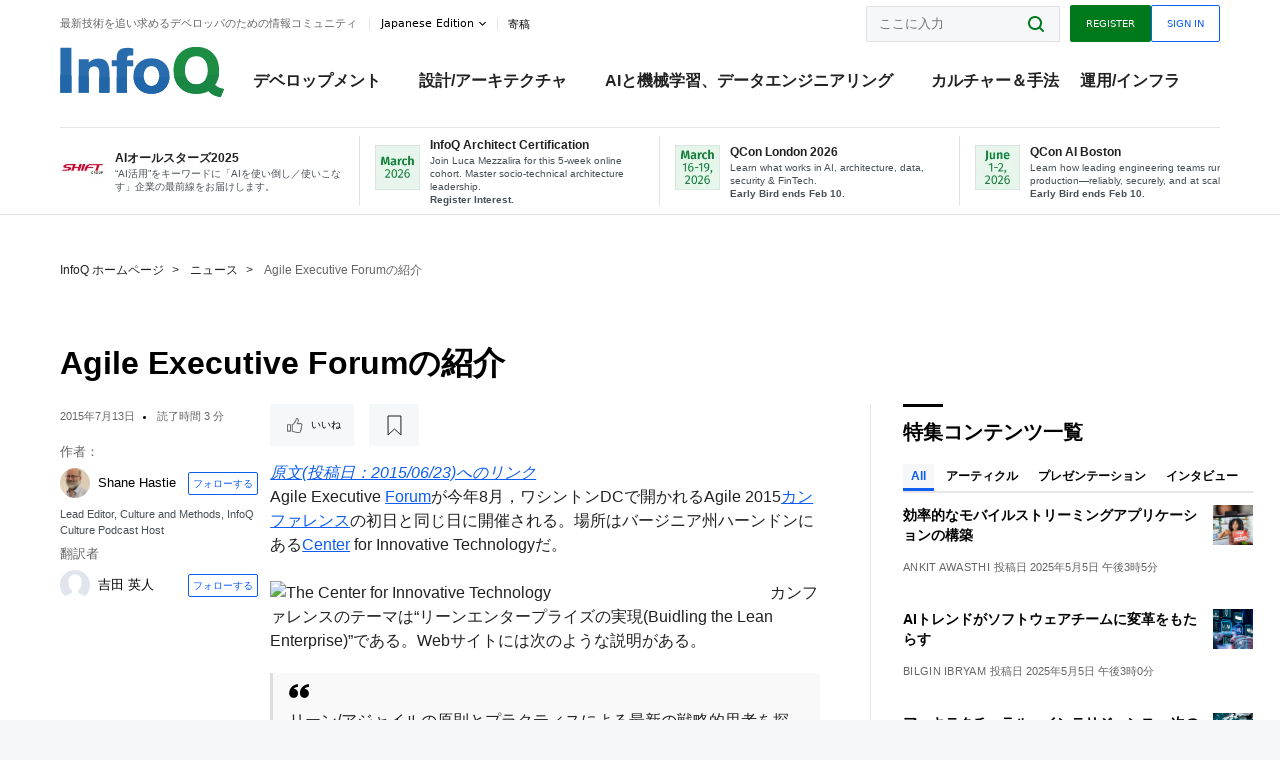

--- FILE ---
content_type: text/html;charset=utf-8
request_url: https://www.infoq.com/jp/news/2015/07/agile-exec-forum/
body_size: 37725
content:
<!DOCTYPE html>










<html lang="ja" xmlns="http://www.w3.org/1999/xhtml">
    <head>
        <!-- Google Optimize Anti-flicker snippet (recommended)  -->
        <style>.async-hide { opacity: 0 !important} </style>
        <style>.promo{background:#222528;position:fixed;z-index:1001!important;left:0;top:0;right:0;max-height:48px;min-height:48px;padding-top:0!important;padding-bottom:0!important}.promo,.promo p{-webkit-box-align:center;-ms-flex-align:center;align-items:center}.promo p{font-size:.8125rem;line-height:1rem;color:#fff;margin-bottom:0;margin-top:0;margin:0 auto;display:-webkit-box;display:-ms-flexbox;display:flex;font-weight:700}@media only screen and (max-width:650px){.promo p{font-size:.6875rem}}.promo span{overflow:hidden;display:-webkit-box;-webkit-line-clamp:3;-webkit-box-orient:vertical}.promo a{color:#fff!important;text-decoration:underline!important}.promo a.btn{background:#d0021b;padding:7px 20px;text-decoration:none!important;font-weight:700;margin-left:10px;margin-right:10px;white-space:nowrap;border-radius:5px}@media only screen and (max-width:650px){.promo a.btn{font-size:.6875rem;padding:7px 10px}}.promo.container{padding-top:8px;padding-bottom:8px}@media only screen and (min-width:1050px){.promo.container{padding-top:0;padding-bottom:0}}.promo .actions{-ms-flex-wrap:nowrap;flex-wrap:nowrap}.promo .actions__left{-ms-flex-preferred-size:100%;flex-basis:100%;-webkit-box-align:center;-ms-flex-align:center;align-items:center}.promo .actions__right{-ms-flex-preferred-size:40px;flex-basis:40px;margin-top:0;margin-bottom:0;-webkit-box-pack:end;-ms-flex-pack:end;justify-content:flex-end}.promo.hidden{display:none}.promo.show{display:-webkit-box!important;display:-ms-flexbox!important;display:flex!important}.promo.show .container__inner{-webkit-box-flex:1;-ms-flex:1;flex:1}.promo.fixed{position:fixed}.promo.show+header.header{margin-top:48px}.header{background:#fff;-webkit-box-shadow:0 1px 0 #dde2e5;box-shadow:0 1px 0 #dde2e5}.header .actions__left,.header__bottom__events{max-width:100%!important;margin:0}.header .header__events-all{margin:0;display:-webkit-box;display:-ms-flexbox;display:flex;position:relative}.header .header__events-all .header__event-slot{-webkit-box-flex:1;-ms-flex:1 100%;flex:1 100%;border-right:1px solid #dde2e5;margin-top:3px;margin-bottom:3px;padding-left:15px;text-align:left;display:-webkit-box;display:-ms-flexbox;display:flex;-webkit-box-align:center;-ms-flex-align:center;align-items:center;padding-right:5px;min-width:300px}.header .header__events-all .header__event-slot:hover{text-decoration:none!important}.header .header__events-all .header__event-slot img{min-width:40px;height:40px}.header .header__events-all .header__event-slot div{margin-left:10px}.header .header__events-all .header__event-slot span{font-weight:700!important;font-size:.75rem;margin-bottom:0!important;margin-top:0;display:block;line-height:1.125rem;text-align:left}.header .header__events-all .header__event-slot p{font-weight:400;font-size:.625rem;line-height:130%!important;color:#495057!important;margin:0}@media only screen and (min-width:1050px){.header .header__events-all .header__event-slot p{font-size:.625rem}}.header .header__events-all .header__event-slot:first-child{padding-left:0}.header .header__events-all .header__event-slot:last-child{padding-right:0;border-right:0}@media only screen and (min-width:1050px){.header__bottom,.header__middle,.header__top{position:relative;white-space:nowrap}}.header__top{padding:10px 0}@media only screen and (min-width:800px){.header__top{padding:5px 0}}.header__bottom{padding:5px 0;z-index:29;max-width:100%}.header__bottom a{font-size:.8125rem}.header__bottom .trending{margin-left:0;margin-right:0}.header__bottom .actions{-webkit-box-align:start;-ms-flex-align:start;align-items:flex-start}.header__bottom .actions__left{max-width:calc(100% + 8px)}@media only screen and (min-width:800px){.header__bottom .actions__left{max-width:calc(100% + 24px)}}.header__bottom .actions__right{-webkit-box-flex:1;-ms-flex:1 1 auto;flex:1 1 auto;display:none}@media only screen and (min-width:1050px){.header__bottom .actions__right{display:-webkit-box;display:-ms-flexbox;display:flex}}.header__middle{display:-webkit-box;display:-ms-flexbox;display:flex;-webkit-box-orient:horizontal;-webkit-box-direction:normal;-ms-flex-flow:row wrap;flex-flow:row wrap}@media only screen and (min-width:1050px){.header__middle{-ms-flex-wrap:nowrap;flex-wrap:nowrap}}.header__top .actions__left{-webkit-box-align:center;-ms-flex-align:center;align-items:center;-ms-flex-line-pack:center;align-content:center}@media only screen and (min-width:1050px){.header__top .actions__right{max-width:430px}}.no-style.header__nav li:nth-child(3){font-weight:700}.no-style.header__nav li:nth-child(3) a{color:#0e5ef1!important}.header__bottom__events::after{background:-webkit-gradient(linear,left top,right top,color-stop(0,rgba(255,255,255,0)),to(#fff));background:linear-gradient(90deg,rgba(255,255,255,0) 0,#fff 100%);content:'';position:absolute;height:60px;right:10px;width:25px}@media only screen and (min-width:1050px){.header__bottom__events::after{display:none}}.contribute-link{font-weight:400;font-size:.6875rem;color:#000!important;position:relative;padding-left:10px}.contribute-link:hover{color:#00791d!important;text-decoration:none!important}.contribute-link::before{content:'';width:1px;height:12px;position:absolute;top:50%;-webkit-transform:translateY(-50%);transform:translateY(-50%);background:rgba(0,0,0,.1);left:-1px}.my-0{margin-top:0!important;margin-bottom:0!important}.header__desc.my-0{margin-left:0}.header__bottom__events .actions__left{max-width:100%!important;overflow-x:scroll;-ms-overflow-style:none;scrollbar-width:none;display:block;scroll-behavior:smooth;min-width:100%}.header__bottom__events .actions__left::-webkit-scrollbar{display:none}.header__bottom__events .actions__left:-webkit-scrollbar-thumb{background:#fff}.logo{line-height:1rem}.header{position:relative;z-index:41;-webkit-user-select:none;-moz-user-select:none;-ms-user-select:none;user-select:none}.header .input:focus,.header input[type=password]:focus,.header input[type=text]:focus{border:1px solid #00791d}.header a:not(.button):not(.login__action):not(.active){text-decoration:none;color:#222}.header a:not(.button):not(.login__action):not(.active):hover{text-decoration:underline;color:#222}.header__items{display:none;-ms-flex-wrap:wrap;flex-wrap:wrap}@media only screen and (min-width:1050px){.header__items{display:-webkit-box;display:-ms-flexbox;display:flex;-webkit-box-orient:horizontal;-webkit-box-direction:normal;-ms-flex-direction:row;flex-direction:row}.header__items nav{position:relative;background:0 0;padding:0;left:0;top:0;line-height:inherit;display:block;-webkit-box-shadow:none;box-shadow:none;max-width:100%;max-height:80px}}.header__items>div{width:100%;margin-bottom:32px;display:-webkit-box;display:-ms-flexbox;display:flex;-webkit-box-orient:vertical;-webkit-box-direction:normal;-ms-flex-flow:column nowrap;flex-flow:column nowrap}@media only screen and (min-width:552px){.header__items>div:not(:nth-last-child(-n+2)){margin-bottom:32px}}@media only screen and (min-width:552px) and (max-width:1050px){.header__items>div{-webkit-box-flex:0;-ms-flex-positive:0;flex-grow:0;-ms-flex-negative:0;flex-shrink:0;-ms-flex-preferred-size:calc(99.7% * 1/2 - (32px - 32px * 1/2));flex-basis:calc(99.7% * 1/2 - (32px - 32px * 1/2));max-width:calc(99.7% * 1/2 - (32px - 32px * 1/2));width:calc(99.7% * 1/2 - (32px - 32px * 1/2))}.header__items>div:nth-child(1n){margin-right:32px;margin-left:0}.header__items>div:last-child{margin-right:0}.header__items>div:nth-child(2n){margin-right:0;margin-left:auto}}@media only screen and (min-width:800px) and (max-width:1050px){.header__items>div{-webkit-box-flex:0;-ms-flex-positive:0;flex-grow:0;-ms-flex-negative:0;flex-shrink:0;-ms-flex-preferred-size:calc(99.7% * 1/4 - (32px - 32px * 1/4));flex-basis:calc(99.7% * 1/4 - (32px - 32px * 1/4));max-width:calc(99.7% * 1/4 - (32px - 32px * 1/4));width:calc(99.7% * 1/4 - (32px - 32px * 1/4))}.header__items>div:nth-child(1n){margin-right:32px;margin-left:0}.header__items>div:last-child{margin-right:0}.header__items>div:nth-child(4n){margin-right:0;margin-left:auto}}@media only screen and (min-width:1050px){.header__items>div{margin-bottom:0!important;margin-right:0!important;-webkit-box-orient:horizontal;-webkit-box-direction:normal;-ms-flex-direction:row;flex-direction:row}}.header__items .language__switcher{display:none}.header__items .language__switcher .li-nav.active>a,.header__items .language__switcher>li.active>a{color:#fff!important}.header__items .language__switcher .li-nav.active>a:hover,.header__items .language__switcher>li.active>a:hover{color:#fff!important;background:#0e5ef1}.header__items .language__switcher .li-nav:hover>a,.header__items .language__switcher>li:hover>a{color:#fff}.header+main{display:block;min-height:210px;-webkit-transition:margin .15s ease;transition:margin .15s ease;margin-top:0!important}.header--hide .header+main{margin-top:50px}.header--hide .header__toggle{opacity:0;top:20px;visibility:hidden}.header--hide .header__logo{max-height:0}.header--hide .header__middle,.header--hide .header__top{max-height:0;overflow:hidden;padding-top:0;padding-bottom:0;border-color:transparent}.header--hide .header__bottom .vue-portal-target{top:3px;right:0;bottom:auto;left:auto;position:absolute}.header__middle,.header__top{-webkit-transition:all .15s ease;transition:all .15s ease}.header__middle{border-bottom:1px solid rgba(0,0,0,.1);z-index:33}.header__middle .vue-portal-target{width:100%}@media only screen and (min-width:1050px){.header__middle .vue-portal-target{display:none}}@media only screen and (min-width:1050px){.header__middle{line-height:5.75rem;text-align:left;padding:0;z-index:30}.header__middle .widget__heading{display:none}}.header__top>.actions__left{display:none}@media only screen and (min-width:1050px){.header__top>.actions__left{display:-webkit-box;display:-ms-flexbox;display:flex}}.header__top>.actions__right{-webkit-box-flex:1;-ms-flex-positive:1;flex-grow:1;margin-right:0;margin-top:0;margin-bottom:0;-webkit-box-pack:end;-ms-flex-pack:end;justify-content:flex-end}.header__top>.actions__right .dropdown__holder{width:calc(100vw - 16px);max-height:80vh}@media only screen and (min-width:600px){.header__top>.actions__right .dropdown__holder{width:auto}}.header__top>.actions__right>*{margin:0}.header__top>.actions__right .search{display:none}@media only screen and (min-width:1050px){.header__top>.actions__right>*{display:-webkit-box;display:-ms-flexbox;display:flex;white-space:nowrap}.header__top>.actions__right .search{display:block}}.header__top .user__login{display:block}.header__top .user__login>.button,.header__top .user__login>button{border-top-right-radius:0;border-bottom-right-radius:0}@media only screen and (min-width:1050px){.header__top{position:relative;right:auto;width:100%}}.header__logo{max-width:165px;position:absolute;top:8px;overflow:hidden;-webkit-transition:all .1s ease;transition:all .1s ease;z-index:32;line-height:2.25rem;height:36px;width:100px;margin-left:50px;-ms-flex-preferred-size:190px;flex-basis:190px}@media only screen and (min-width:800px){.header__logo{top:4px}}@media only screen and (min-width:1050px){.header__logo{position:relative;top:0;overflow:visible;margin-right:20px;margin-left:0;line-height:3.125rem;height:50px}.header__logo>*{width:165px}}@media only screen and (min-width:1280px){.header__logo{margin-right:30px}}.header__desc,.header__more>button{text-transform:capitalize;color:#666;letter-spacing:0;font-size:0;font-weight:400;line-height:1.5rem;vertical-align:top;font-smoothing:antialiased;font-family:-apple-system,BlinkMacSystemFont,"Segoe UI Variable","Segoe UI",system-ui,ui-sans-serif,Helvetica,Arial,sans-serif,"Apple Color Emoji","Segoe UI Emoji";-webkit-transition:font-size .15s ease-in-out;transition:font-size .15s ease-in-out}@media only screen and (min-width:1050px){.header__desc,.header__more>button{font-size:.6875rem}}.header__desc{display:-webkit-inline-box;display:-ms-inline-flexbox;display:inline-flex;position:relative;width:auto}.header__topics{white-space:nowrap;float:right;position:relative}.header__topics *{display:inline-block;vertical-align:top}.header__topics a{font-size:.8125rem}@media only screen and (min-width:1050px){.header__topics{float:none}}.header__more{display:-webkit-inline-box;display:-ms-inline-flexbox;display:inline-flex;vertical-align:top}.header__more:before{left:-12px}.header__more:after,.header__more:before{content:'';width:1px;height:12px;position:absolute;top:50%;-webkit-transform:translateY(-50%);transform:translateY(-50%);background:rgba(0,0,0,.1)}.header__more:after{right:-12px}.header__more:hover{cursor:pointer;color:rgba(0,0,0,.75)}.header__user{display:inline-block;vertical-align:top;white-space:nowrap;margin-left:8px}@media only screen and (min-width:1050px){.header__user{margin-left:0}}.header__user>div{display:inline-block;vertical-align:top}.header__user-nav a:not(.button){text-transform:uppercase;font-size:.75rem;font-weight:600}.header__user-nav a:not(.button):not(.active){opacity:.5}.header__user-nav a:not(.button):not(.active):hover{opacity:.75}.header__user-nav a:not(.button):hover{text-decoration:none}.header__user-nav a:not(.button).active{color:#222;cursor:default;text-decoration:none}.header__user-nav a:not(.button):before{margin-right:0}.header__user-nav a:not(.button):not(:last-child){margin-right:16px}@media only screen and (min-width:1050px){.header__user-nav a:not(.button):not(:last-child){margin-right:32px}}@media only screen and (min-width:1050px){.header__user-nav+.header__topics{margin-left:56px}}.header__search{display:none;vertical-align:top;margin-right:0}@media only screen and (min-width:1050px){.header__search{display:inline-block}}.header__search,.header__user{line-height:inherit}.header__nav{border-bottom:1px solid rgba(0,0,0,.1)}@media only screen and (min-width:800px){.header__nav{border-bottom:0}}.header__nav .button{margin-left:0}.header__nav .button__more{margin-right:20px}.header__nav .li-nav,.header__nav>li{-webkit-transition:all .15s ease;transition:all .15s ease}@media only screen and (min-width:1050px){.header__nav .li-nav,.header__nav>li{display:-webkit-inline-box;display:-ms-inline-flexbox;display:inline-flex;vertical-align:middle;position:static;border:none;min-height:65px}.header__nav .li-nav:hover.has--subnav .nav .li-nav,.header__nav .li-nav:hover.has--subnav .nav>li,.header__nav>li:hover.has--subnav .nav .li-nav,.header__nav>li:hover.has--subnav .nav>li{white-space:normal}.header__nav .li-nav:hover.has--subnav .nav__subnav,.header__nav>li:hover.has--subnav .nav__subnav{opacity:1;top:100%;visibility:visible;-webkit-transition-delay:.25s;transition-delay:.25s}.header__nav .li-nav:hover.has--subnav .nav__category,.header__nav>li:hover.has--subnav .nav__category{width:100%}.header__nav .li-nav:hover.has--subnav .nav__category:after,.header__nav .li-nav:hover.has--subnav .nav__category:before,.header__nav>li:hover.has--subnav .nav__category:after,.header__nav>li:hover.has--subnav .nav__category:before{-webkit-transition-delay:.25s;transition-delay:.25s;opacity:1}}@media only screen and (min-width:1080px){.header__nav .li-nav:not(:last-child),.header__nav>li:not(:last-child){margin-right:23px;margin-left:23px}}@media only screen and (min-width:1280px){.header__nav .li-nav:not(:last-child),.header__nav>li:not(:last-child){margin-right:23px;margin-left:23px}}@media only screen and (min-width:1338px){.header__nav .li-nav:not(:last-child),.header__nav>li:not(:last-child){margin-right:23px;margin-left:23px}}.header__nav .li-nav>a,.header__nav>li>a{font-size:.875rem;line-height:1.5rem;padding:12px 0;color:#000;display:inline-block;max-width:100%;position:relative;z-index:61;white-space:normal}@media only screen and (min-width:1050px){.header__nav .li-nav>a,.header__nav>li>a{padding:8px 0 0;font-weight:700}}.header__nav .li-nav>a:after,.header__nav .li-nav>a:before,.header__nav>li>a:after,.header__nav>li>a:before{content:'';position:absolute;bottom:-1px;left:50%;width:0;height:0;opacity:0;-webkit-transform:translateX(-50%);transform:translateX(-50%);border-style:solid;border-width:0 5px 5px 5px;-webkit-transition:opacity .15s ease-in-out;transition:opacity .15s ease-in-out;border-color:transparent transparent #fff transparent}.header__nav .li-nav>a:before,.header__nav>li>a:before{left:50%;bottom:0;border-width:0 6px 6px 6px;border-color:transparent transparent #f5f7f8 transparent}@media only screen and (min-width:1050px){.header__nav .li-nav>a,.header__nav>li>a{font-size:1rem}}@media only screen and (min-width:1800px){.header__nav .li-nav>a,.header__nav>li>a{font-size:1.125rem}}.header--open{overflow:hidden}@media only screen and (min-width:600px){.header--open{overflow:visible}}.header--open .content-items{max-height:215px;margin:12px 0 24px}.header--open .search{margin-top:16px;display:block}.header--open .header__toggle:before{z-index:10}.header--open .header__toggle>span:nth-child(1){top:50%;-webkit-transform:rotate(45deg);transform:rotate(45deg)}.header--open .header__toggle>span:nth-child(2){opacity:0}.header--open .header__toggle>span:nth-child(3){top:50%;-webkit-transform:rotate(-45deg);transform:rotate(-45deg)}.header--open .header__items,.header--open .header__items .language__switcher{display:-webkit-box;display:-ms-flexbox;display:flex}.header--open .header__top{z-index:100;position:absolute;left:0;right:8px;background:#fff}@media only screen and (min-width:800px){.header--open .header__top{right:20px}}.header--open .header__top .search{display:none}.header--open .header__logo{z-index:101}.header--open .header__middle{padding-top:60px}.header--open .header__bottom{display:none}.header--open .header__container{max-height:90vh;overflow-x:hidden;overflow-y:auto}@media only screen and (min-width:1050px){.header--open .header__container{overflow:visible}}.header .subnav{position:absolute;-webkit-box-shadow:0 5px 25px 1px rgba(0,0,0,.15);box-shadow:0 5px 25px 1px rgba(0,0,0,.15);background:#fff;visibility:hidden;line-height:1.75rem;max-width:100%;width:100%;left:0;opacity:0;overflow:hidden;border:1px solid #f5f7f8;border-radius:2px;-webkit-transition:all .15s ease-in-out;transition:all .15s ease-in-out;top:105%;z-index:60;display:-webkit-box;display:-ms-flexbox;display:flex;-webkit-box-orient:horizontal;-webkit-box-direction:normal;-ms-flex-flow:row nowrap;flex-flow:row nowrap;-webkit-box-align:stretch;-ms-flex-align:stretch;align-items:stretch}.header .subnav .subnav__categories{-webkit-box-flex:0;-ms-flex:0 1 280px;flex:0 1 280px;padding:24px 0;background:#f5f7f8;margin-right:0!important}.header .subnav .subnav__categories>li{display:block;font-size:.9375rem;padding:2px 48px 2px 24px}.header .subnav .subnav__categories>li a{display:block;font-weight:700}.header .subnav .subnav__categories>li:hover{background:#e1e1e1}.header .subnav .subnav__heading{margin-bottom:20px}.header .subnav .subnav__content{position:relative;-ms-flex-item-align:start;align-self:flex-start;padding:24px;display:-webkit-box;display:-ms-flexbox;display:flex;-webkit-box-orient:horizontal;-webkit-box-direction:normal;-ms-flex-flow:row wrap;flex-flow:row wrap}@media only screen and (min-width:1050px){.header .subnav .subnav__content{padding-left:32px;padding-right:32px;margin:0 auto;-webkit-box-flex:1;-ms-flex:1 1 600px;flex:1 1 600px}}.header .subnav .subnav__content .heading__container{-ms-flex-preferred-size:100%;flex-basis:100%}.header .subnav .subnav__content:before{content:'';position:absolute;left:0;top:0;bottom:-100%;width:1px;background:rgba(0,0,0,.1)}.languagesEdition .active{font-weight:700}.header__more.dropdown:after{content:'';display:inline-block;vertical-align:middle;-ms-flex-item-align:center;-ms-grid-row-align:center;align-self:center;background-repeat:no-repeat;background-position:center;margin-bottom:2px;width:7px;height:7px;-webkit-transition:-webkit-transform .15s ease;transition:-webkit-transform .15s ease;transition:transform .15s ease;transition:transform .15s ease,-webkit-transform .15s ease;background-color:#fff!important;background-size:contain}.header__more.dropdown button{color:#000!important;margin-right:-20px;padding-right:20px;z-index:1000}.header__more.dropdown .dropdown__holder{width:165px}.header__more.dropdown .dropdown__content{padding:13px;padding-top:5px;padding-bottom:5px}.header__more.dropdown .languagesEdition li{border-bottom:1px solid #e6e6e6}.header__more.dropdown .languagesEdition li:last-child{border:0}.logo__data{display:none;color:#666;font-size:.6875rem}@media only screen and (min-width:1050px){.logo__data{display:block;line-height:.8125rem}}.container{padding-left:12px;padding-right:12px;margin:0 auto;min-width:320px;-webkit-transition:padding .15s ease-in-out;transition:padding .15s ease-in-out}@media only screen and (min-width:600px){.container{padding-left:16px;padding-right:16px}}@media only screen and (min-width:800px){.container{padding-left:20px;padding-right:20px}}@media only screen and (min-width:1250px){.container{padding-left:60px;padding-right:60px}}@media only screen and (min-width:1400px){.container{padding-left:20px;padding-right:20px}}.container.white{background:#fff}.container__inner{max-width:1290px;margin:0 auto;-webkit-transition:max-width .15s ease-out;transition:max-width .15s ease-out}.search{display:block;position:relative;z-index:33;width:100%;max-width:100%;margin:0}.search:before{position:absolute;top:50%;right:24px;-webkit-transform:translateY(-50%);transform:translateY(-50%);margin-right:0;z-index:34}.search__bar{display:block;border-radius:2px;position:relative;z-index:33}.search__bar #search{margin-bottom:0;max-width:100%;background:#fff}.search__go{top:50%;right:0;bottom:0;left:auto;position:absolute;-webkit-transform:translateY(-50%);transform:translateY(-50%);z-index:32;-webkit-appearance:none;-moz-appearance:none;appearance:none;width:36px;height:36px;line-height:2.25rem;-webkit-box-shadow:none;box-shadow:none;display:block;background:0 0;border:0;font-size:0}@media only screen and (min-width:600px){.search__go{z-index:35}}.header #search,.search__go:hover{cursor:pointer}.header #search{height:36px;position:relative;max-width:100%;background-color:#f5f7f8!important}@media only screen and (min-width:600px){.header #search{font-size:.8125rem;min-width:165px;max-width:100%;opacity:1}}.header #search:hover{cursor:auto}@media only screen and (min-width:1050px){.header #search{margin-left:auto;border-top-right-radius:0;border-bottom-right-radius:0;border-right:0}.header #search:focus{min-width:215px}}.header #search:focus{cursor:auto}.header #search .field__desc{display:none}.header #searchForm{width:100%;margin-top:8px}.header #searchForm:before{right:8px}@media only screen and (min-width:600px){.header #searchForm{margin-top:16px}}@media only screen and (min-width:1050px){.header #searchForm{margin-top:0}}</style>
        <script>(function(a,s,y,n,c,h,i,d,e){s.className+=' '+y;h.start=1*new Date;
            h.end=i=function(){s.className=s.className.replace(RegExp(' ?'+y),'')};
            (a[n]=a[n]||[]).hide=h;setTimeout(function(){i();h.end=null},c);h.timeout=c;
        })(window,document.documentElement,'async-hide','dataLayer',4000,
                {'GTM-W9GJ5DL':true});</script>

        <script type="text/javascript">
            
            var loggedIn = false;
            if (loggedIn) {
                var userCountryId = '';
            }
        </script>
        






<script>
  window.dataLayer = window.dataLayer || [];
  function gtag(){dataLayer.push(arguments);}
  gtag('config', 'G-VMVPD4D2JY');

  //CookieControl tool recomendation
  // Call the default command before gtag.js or Tag Manager runs to
  // adjust how the tags operate when they run. Modify the defaults
  // per your business requirements and prior consent granted/denied, e.g.:
  gtag('consent', 'default', {
      'ad_storage': 'denied',
      'ad_user_data': 'denied',
      'ad_personalization': 'denied',
      'analytics_storage': 'denied'
  });

  if((typeof loggedIn != "undefined") && loggedIn){
      window.dataLayer.push({'logged_in': 'true'});
  } else {
      window.dataLayer.push({'logged_in': 'false'});
  }

  window.dataLayer.push({'show_queryz': ''});
</script>

<!-- Google Tag Manager -->
<script>
var gtmProfile="GTM-W9GJ5DL";
(function(w,d,s,l,i){w[l]=w[l]||[];w[l].push({'gtm.start':
new Date().getTime(),event:'gtm.js'});var f=d.getElementsByTagName(s)[0],
j=d.createElement(s),dl=l!='dataLayer'?'&l='+l:'';j.async=true;j.src=
'https://www.googletagmanager.com/gtm.js?id='+i+dl;f.parentNode.insertBefore(j,f);
})(window,document,'script','dataLayer', gtmProfile);</script>
<!-- End Google Tag Manager -->

        <title>Agile Executive Forumの紹介 - InfoQ</title>
        <link rel="canonical" href="https://www.infoq.com/jp/news/2015/07/agile-exec-forum/"/>
        <link rel="alternate" href="https://www.infoq.com/jp/news/2015/07/agile-exec-forum/" hreflang="ja"/>
        







    
        
            
            <link rel="alternate" href="https://www.infoq.com/news/2015/06/agile-exec-forum/" hreflang="en" />
        
        
        
            
            <link rel="alternate" href="https://www.infoq.com/jp/news/2015/07/agile-exec-forum/" hreflang="x-default" />
        
    
    







        
        





<meta http-equiv="pragma" content="no-cache" />
<meta http-equiv="cache-control" content="private,no-cache,no-store,must-revalidate" />
<meta http-equiv="expires" content="0" />
<meta http-equiv="content-type" content="text/html; charset=utf-8" />
<meta name="copyright" content="&copy; 2006 C4Media" />

<meta name="google-site-verification" content="0qInQx_1WYOeIIbxnh7DnXlw1XOxNgAYakO2k4GhNnY" />
<meta name="msapplication-TileColor" content="#ffffff"/>
<meta name="msapplication-TileImage" content="/styles/static/images/logo/logo.jpg"/>
<meta property="wb:webmaster" content="3eac1729a8bbe046" />
<meta content="width=device-width,initial-scale=1" name="viewport">
<meta http-equiv="X-UA-Compatible" content="IE=10, IE=edge">

        
        <link rel="stylesheet" type="text/css" media="screen" href="https://cdn.infoq.com/statics_s2_20260127081915/styles/style.css"/>
        <link rel="stylesheet" type="text/css" media="print" href="https://cdn.infoq.com/statics_s2_20260127081915/styles/print.css"/>
        <link rel="preload" type="text/css" href="https://cdn.infoq.com/statics_s2_20260127081915/styles/style_ja.css" as="style" onload="this.onload=null;this.rel='stylesheet'">
        <link rel="preload" href="https://cdn.infoq.com/statics_s2_20260127081915/styles/icons.css" as="style" onload="this.onload=null;this.rel='stylesheet'">
        <link rel="preload" type="text/css" media="screen" href="https://cdn.infoq.com/statics_s2_20260127081915/styles/style_extra.css" as="style" onload="this.onload=null;this.rel='stylesheet'">
        <noscript>
            <link rel="stylesheet" type="text/css" href="https://cdn.infoq.com/statics_s2_20260127081915/styles/style_ja.css"/>
            <link rel="stylesheet" href="https://cdn.infoq.com/statics_s2_20260127081915/styles/icons.css">
            <link rel="stylesheet" type="text/css" media="screen" href="https://cdn.infoq.com/statics_s2_20260127081915/styles/style_extra.css"/>
        </noscript>

        <link rel="stylesheet" type="text/css" href="https://cdn.infoq.com/statics_s2_20260127081915/styles/fonts/font.css"/>

        <link rel="shortcut icon" href="https://cdn.infoq.com/statics_s2_20260127081915/favicon.ico" type="image/x-icon" />
        <link rel="apple-touch-icon" href="https://cdn.infoq.com/statics_s2_20260127081915/apple-touch-icon.png"/>

        <script type="text/javascript">
        	var device='desktop';
            var InfoQConstants = {};
            InfoQConstants.language = 'ja';
            InfoQConstants.countryCode = '/jp';
            
            InfoQConstants.pageUrl = (typeof window.location != 'undefined' && window.location && typeof window.location.href != 'undefined' && window.location.href) ? window.location.href : "URL_UNAVAILABLE";
            InfoQConstants.cet='Be8o71sYkCdcchC0';
            InfoQConstants.userDetectedCountryCode = '';
            InfoQConstants.bpadb = 'YeGBhWiuI2diC3fABqsi';
        </script>

        <script type="text/javascript" src="https://cdn.infoq.com/statics_s2_20260127081915/scripts/combinedJs.min.js"></script>
        <script type="text/javascript">
            
                var JSi18n = JSi18n || {}; // define only if not already defined
                JSi18n.error='エラー';
                JSi18n.login_unverifiedAccount='認証されていないアカウント';
                JSi18n.contentSummary_showPresentations_1='準備中です。';
                JSi18n.contentSummary_showPresentations_2='ビデオプレゼンテーションは現在準備中です。';
                JSi18n.contentSummary_showPresentations_3='';
                JSi18n.contentSummary_showInterviews_1='準備中です。';
                JSi18n.contentSummary_showInterviews_2='ビデオインタビューは現在準備中です。';
                JSi18n.contentSummary_showInterviews_3='';
                JSi18n.contentSummary_showMinibooks_1='準備中です。';
                JSi18n.contentSummary_showMinibooks_2='ミニブックは現在準備中です。';
                JSi18n.login_sendingRequest='少々お待ち下さい...';
                JSi18n.bookmark_saved='<q>&nbsp;&nbsp;&nbsp;保存済み&nbsp;&nbsp;&nbsp;&nbsp;</q>';
                JSi18n.bookmark_error='<q style=color:black;>&nbsp;&nbsp;&nbsp;エラー&nbsp;&nbsp;&nbsp;&nbsp;</q>';
                JSi18n.categoryManagement_showpopup_viewAllLink_viewAllPrefix='';
                JSi18n.categoryManagement_showpopup_viewAllLink_viewAllSuffix='に関するすべてのコンテンツ';
                JSi18n.categoryManagement_showpopup_includeExcludeLink_Exclude='削除';
                JSi18n.categoryManagement_showpopup_includeExcludeLink_Include='追加';
                JSi18n.login_invalid_email='正しいメールアドレスを入力してください。';
                JSi18n.login_email_not_found = 'このメールアドレスに該当するユーザーはいません。';
                JSi18n.content_datetime_format='yyyy年M月d日';

                // used by frontend
                JSi18n.FE = {
                    labels: {
                        follow: "フォローする",
                        followTopic: "トピックをフォローする",
                        unfollow: "フォローをはずす",
                        unfollowTopic: "トピックのフォローを外す",
                        following: "フォローしている",
                        followers: "人のフォロワー",
                        like: "いいね",
                        liked: "いいねしました",
                        authors: "仲間",
                        users : "ユーザー",
                        topics: "トピック",
                        hide: "アイテムを隠す",
                        hidden: "%s をプロフィールで非表示にする",
                        undo: "元に戻す",
                        showLess: "より少なく",
                        showMore: "もっと見る",
                        moreAuthors: "さらに %s 人を表示",
                        bookmarked: "Content Bookmarked",
                        unbookmarked: "Content Unbookmarked",
                        characterLimit: "Characters Remaining"
                    }
                }
            


            
            
                var usersInPage = JSON.parse('[{\"id\":\"31608135\",\"ref\":\"author-Shane-Hastie\",\"url\":\"\/jp\/profile\/Shane-Hastie\",\"followedByCurrentUser\":false,\"minibio\":\"Lead Editor, Culture and Methods, InfoQ Culture Podcast Host\",\"name\":\"Shane Hastie\",\"bio\":\"Shane leads the Culture and Methods editorial team for InfoQ.com where he hosts the weekly InfoQ Culture Podcast. \\r\\n\\r\\nOver the last 30&#43; years Shane has been a practitioner and leader of developers, testers, trainers, project managers and business analysts, helping teams to deliver results that align with overall business objectives. \\r\\n\\r\\nHe has worked with large and small organisations, from individual teams to large transformations all around the world. He draws on over 3 decades of practical experience across all levels of Information Technology and software intensive product development.\\r\\nShane was a director of the Agile Alliance from 2011 to 2016 and was the founding Chair of Agile Alliance New Zealand.  \\r\\n\\r\\nShane is an ICF registered Professional Coach.\\r\\n\\r\\n\u201CI firmly believe that humanistic way of working and the agile mindset are desperately needed in organisations all around the globe today.  Taking agile values and principles beyond software is important and making sure they are properly embedded is absolutely crucial for success \u2013 we\u2019re in an industry that touches every aspect of people\u2019s lives and massively influences society as a whole and I want to be a part of making sure that industry is both ethical and sustainable.\u201D\\r\\n\",\"followers\":399,\"imgSrc\":\"https:\/\/cdn.infoq.com\/statics_s2_20260127081915\/images\/profiles\/lDZwKGgJkVvj51FMiZ8u6lKKqmI4jJSX.jpg\"},{\"id\":\"646\",\"ref\":\"author-Abel-Avram\",\"url\":\"\/jp\/profile\/Abel-Avram\",\"followedByCurrentUser\":false,\"minibio\":\"\",\"name\":\"Abel Avram\",\"bio\":\"Abel Avram has been involved in many InfoQ editorial activities since 2008, enjoying writing news reports on Mobile, HTML, .NET, Cloud Computing, EA and other topics. He is co-author of <a href=\\\"http:\/\/www.infoq.com\/minibooks\/domain-driven-design-quickly\\\">Domain-Driven Design Quickly<\/a>.<br \/>In the past he worked for many years as software engineer and project\/team leader on legacy systems, Java and .NET. He started his career as an assistant professor at the Computer and Automatics Faculty of the Technical University of Timisoara, Romania.<br \/>If you are interested in submitting a news story or an educational article please contact him at abel [at] infoq.com.\",\"followers\":65,\"imgSrc\":\"https:\/\/cdn.infoq.com\/statics_s2_20260127081915\/images\/profiles\/IHTGcfeT8uvNGXAR5f6hPB0iriEMj0d3.jpg\"},{\"id\":\"101763985\",\"ref\":\"author-\u5409\u7530-\u82F1\u4EBA\",\"url\":\"\/jp\/profile\/\u5409\u7530-\u82F1\u4EBA\",\"followedByCurrentUser\":false,\"minibio\":\"\",\"name\":\"\u5409\u7530 \u82F1\u4EBA\",\"bio\":\"\",\"followers\":3,\"imgSrc\":\"\"},{\"id\":\"101757103\",\"ref\":\"author-Anand-Narayanaswamy\",\"url\":\"\/jp\/profile\/Anand-Narayanaswamy\",\"followedByCurrentUser\":false,\"minibio\":\"\",\"name\":\"Anand Narayanaswamy\",\"bio\":\"\",\"followers\":5,\"imgSrc\":\"\"},{\"id\":\"1669634\",\"ref\":\"author-Alex-Blewitt\",\"url\":\"\/jp\/profile\/Alex-Blewitt\",\"followedByCurrentUser\":false,\"minibio\":\"\",\"name\":\"Alex Blewitt\",\"bio\":\"Dr Alex Blewitt is a Java Champion and works at a commercial bank, but still finds the time to catch up with the latest Java, OSGi and Eclipse news. Despite having previously been an editor for EclipseZone, a finalist for Eclipse Ambassador and recipient of an Eclipse Community Award, his day-to-day role involves neither Eclipse nor Java. In what little time he has left over, he spends with his young family and has been known to take them flying if the weather&#39;s nice.\",\"followers\":53,\"imgSrc\":\"https:\/\/cdn.infoq.com\/statics_s2_20260127081915\/images\/profiles\/r0gO6dDJgsT4zgiJY5jMuYKfIdfWEffV.jpg\"},{\"id\":\"55454401\",\"ref\":\"author-Ben-Linders\",\"url\":\"\/jp\/profile\/Ben-Linders\",\"followedByCurrentUser\":false,\"minibio\":\"Trainer \/ Coach \/ Adviser \/ Author \/ Speaker \",\"name\":\"Ben Linders\",\"bio\":\"<strong>Ben Linders<\/strong>\u00A0runs a one-person business in Agile, Lean, Quality and Continuous Improvement. Author of\u00A0<a href=\\\"https:\/\/www.benlinders.com\/getting-value-out-of-agile-retrospectives\/\\\" rel=\\\"nofollow\\\">Getting Value out of Agile Retrospectives<\/a>,\u00A0<a href=\\\"https:\/\/www.benlinders.com\/waardevolle-agile-retrospectives\/\\\" rel=\\\"nofollow\\\">Waardevolle Agile Retrospectives<\/a>,\u00A0<a href=\\\"https:\/\/www.benlinders.com\/what-drives-quality\/\\\" rel=\\\"nofollow\\\">What Drives Quality<\/a>, <a href=\\\"https:\/\/www.benlinders.com\/the-agile-self-assessment-game\/\\\" rel=\\\"nofollow\\\">The Agile Self-assessment Game<\/a>, <a href=\\\"https:\/\/www.benlinders.com\/problem-what-problem\/\\\" rel=\\\"nofollow\\\">Problem? What Problem?<\/a>, and <a href=\\\"https:\/\/leanpub.com\/continuousimprovement\\\" rel=\\\"nofollow\\\">Continuous Improvement<\/a>. Creator of many Agile Coaching Tools, for example, the Agile Self-assessment Game.\\r\\n\\r\\nAs an adviser, coach, and trainer, he helps organizations by\u00A0deploying effective software development and management practices. He focuses on continuous improvement, collaboration and communication, and professional development.\\r\\n\\r\\nBen is an active member of networks on Agile, Lean and Quality, and a frequent speaker and writer. He\u00A0shares his experience in a\u00A0bilingual blog\u00A0(Dutch and English) and\u00A0as\u00A0an\u00A0<a href=\\\"https:\/\/www.infoq.com\/author\/Ben-Linders\\\" rel=\\\"nofollow\\\">editor for Agile at InfoQ<\/a>. Follow him on twitter:\u00A0<a href=\\\"https:\/\/twitter.com\/BenLinders\\\" rel=\\\"nofollow\\\">&#64;BenLinders<\/a>.\",\"followers\":707,\"imgSrc\":\"https:\/\/cdn.infoq.com\/statics_s2_20260127081915\/images\/profiles\/Dwyu3y5agoDZV9jPKwQcwQ6oYv7gVeR4.jpg\"},{\"id\":\"110207\",\"ref\":\"author-Charles-Humble\",\"url\":\"\/jp\/profile\/Charles-Humble\",\"followedByCurrentUser\":false,\"minibio\":\"Techie, podcaster, editor, author and consultant\",\"name\":\"Charles Humble\",\"bio\":\"Charles Humble is a former software engineer, architect and CTO who has worked as a senior leader and executive of both technology and content groups. He was InfoQ\u2019s editor-in-chief from 2014-2020, and was chief editor for Container Solutions from 2020-2023. He writes regularly for The New Stack and other publications, is a highly experienced content strategist, and has spoken at multiple international conferences including GOTO (keynote), Devoxx, WTF is SRE and QCon. His primary areas of interest are how we build software better, including sustainability and ethics, cloud computing, remote working, diversity and inclusion, and inspiring the next generation of developers. Charles is also a keyboard player, and half of the ambient techno band Twofish.\",\"followers\":2017,\"imgSrc\":\"https:\/\/cdn.infoq.com\/statics_s2_20260127081915\/images\/profiles\/lCB_2ocIPJA40tWqjmkSLeVd5ZhJQlt_.jpg\"},{\"id\":\"72028228\",\"ref\":\"author-Sergio-De-Simone\",\"url\":\"\/jp\/profile\/Sergio-De-Simone\",\"followedByCurrentUser\":false,\"minibio\":\"\",\"name\":\"Sergio De Simone\",\"bio\":\"<b>Sergio De Simone<\/b> is a software engineer. Sergio has been working as a software engineer for over twenty five years across a range of different projects and companies, including such different work environments as Siemens, HP, and small startups. For the last 10&#43; years, his focus has been on development for mobile platforms and related technologies. He is currently working for BigML, Inc., where he leads iOS and macOS development.\",\"followers\":717,\"imgSrc\":\"https:\/\/cdn.infoq.com\/statics_s2_20260127081915\/images\/profiles\/NovciOoQOAYWqYqRQBFo97SuMm0xbUiC.jpg\"}]');
            

            
            
                var topicsInPage = JSON.parse('[{\"name\":\"\u30AB\u30EB\u30C1\u30E3\u30FC\uFF06\u624B\u6CD5\",\"id\":\"6832\",\"url\":\"\/jp\/culture-methods\",\"followers\":73,\"followedByCurrentUser\":false},{\"name\":\"JavaScript\",\"id\":\"2881\",\"url\":\"\/jp\/javascript\",\"followers\":215,\"followedByCurrentUser\":false},{\"name\":\"Architecture\",\"id\":\"3025\",\"url\":\"\/jp\/architecture\",\"followers\":316,\"followedByCurrentUser\":false},{\"name\":\"DevOps\",\"id\":\"16689\",\"url\":\"\/jp\/Devops\",\"followers\":85,\"followedByCurrentUser\":false},{\"name\":\"Agile\",\"id\":\"3027\",\"url\":\"\/jp\/agile\",\"followers\":251,\"followedByCurrentUser\":false},{\"name\":\"AI\u3068\u6A5F\u68B0\u5B66\u7FD2\u3001\u30C7\u30FC\u30BF\u30A8\u30F3\u30B8\u30CB\u30A2\u30EA\u30F3\u30B0\",\"id\":\"16691\",\"url\":\"\/jp\/ai-ml-data-eng\",\"followers\":80,\"followedByCurrentUser\":false},{\"name\":\".NET\",\"id\":\"3028\",\"url\":\"\/jp\/dotnet\",\"followers\":148,\"followedByCurrentUser\":false},{\"name\":\"\u30A8\u30F3\u30BF\u30FC\u30D7\u30E9\u30A4\u30BA\u30A2\u30FC\u30AD\u30C6\u30AF\u30C1\u30E3\",\"id\":\"3016\",\"url\":\"\/jp\/enterprise-architecture\",\"followers\":208,\"followedByCurrentUser\":false},{\"name\":\"Java\",\"id\":\"2650\",\"url\":\"\/jp\/java\",\"followers\":182,\"followedByCurrentUser\":false},{\"name\":\"\u30C7\u30D9\u30ED\u30C3\u30D7\u30E1\u30F3\u30C8\",\"id\":\"6830\",\"url\":\"\/jp\/development\",\"followers\":59,\"followedByCurrentUser\":false},{\"name\":\"\u8A2D\u8A08\/\u30A2\u30FC\u30AD\u30C6\u30AF\u30C1\u30E3\",\"id\":\"6831\",\"url\":\"\/jp\/architecture-design\",\"followers\":100,\"followedByCurrentUser\":false},{\"name\":\"Agile\u30A2\u30E9\u30A4\u30A2\u30F3\u30B9\",\"id\":\"2997\",\"url\":\"\/jp\/agilealliance\",\"followers\":0,\"followedByCurrentUser\":false}]');
            

            var userContentLikesInPage = [];
            var userCommentsLikesInPage = [];


            var currentUserId = -155926079;
        </script>
        

        
	






    
    
    
    
    
        
    



<script type="application/ld+json">
{
  "@context": "http://schema.org",
  "@type": "NewsArticle",
  "mainEntityOfPage": {
    "@type": "WebPage",
    "@id": "https://www.infoq.com/jp/news/2015/07/agile-exec-forum/"
    },
  "headline": "Agile Executive Forumの紹介",
  "image": ["http://assets.infoq.com/resources/en/infoQ-logo-big.jpg"
   ],
  "datePublished": "2015-07-13T20:10:00+0000",
  "dateModified": "2015-07-13T20:10:00+0000",
  "author": [
    {
    "@type": "Person",
    "name": "Shane Hastie",
    "url": "https://www.infoq.com//jpprofile/Shane-Hastie/"
    }
  ],
   "publisher": {
    "@type": "Organization",
    "name": "InfoQ",
    "logo": {
      "@type": "ImageObject",
      "url": "https://assets.infoq.com/resources/en/infoQ-logo-big.jpg"
    }
  },

  "description": "Agile Executive Forumが今年8月，ワシントンDCで開かれるAgile 2015カンファレンスの初日と同じ日に開催される。InfoQはカンファレンスの共同議長であるSanjiv Augustine氏に，今回のイベントについて話を聞いた。"
}
</script>

	<meta name="ifq:pageType" content="NEWS_PAGE"/>
	<script type="text/javascript">
		InfoQConstants.pageType = 'NEWS_PAGE';
	</script>
	
		
		<link rel="stylesheet" href="https://cdn.infoq.com/statics_s2_20260127081915/styles/prism.css"/>
		<meta name="keywords" content="agile exec forum,カルチャー＆手法,Agileアライアンス,Agile,"/>
		<meta name="description" content="Agile Executive Forumが今年8月，ワシントンDCで開かれるAgile 2015カンファレンスの初日と同じ日に開催される。InfoQはカンファレンスの共同議長であるSanjiv Augustine氏に，今回のイベントについて話を聞いた。"/>
		<meta name="tprox" content="1436818200000" />
		
    	







<meta property="og:type" content="website" />


    







    
    
    
    
    
    
        <meta property="og:image" content="https://cdn.infoq.com/statics_s2_20260127081915/styles/static/images/logo/logo-big.jpg"/>
    


    
    
    
    
    
    
        <meta property="twitter:image" content="https://cdn.infoq.com/statics_s2_20260127081915/styles/static/images/logo/logo-big.jpg"/>
    


<meta property="og:title" content="Agile Executive Forumの紹介 "/>
<meta property="og:description" content="Agile Executive Forumが今年8月，ワシントンDCで開かれるAgile 2015カンファレンスの初日と同じ日に開催される。InfoQはカンファレンスの共同議長であるSanjiv Augustine氏に，今回のイベントについて話を聞いた。" />
<meta property="og:site_name" content="InfoQ"/>
<meta property="og:url" content="https://www.infoq.com/jp/news/2015/07/agile-exec-forum/"/>

<meta name="twitter:card" content="summary_large_image" />
<meta name="twitter:title" content="Agile Executive Forumの紹介 "/>
<meta name="twitter:description" content="Agile Executive Forumが今年8月，ワシントンDCで開かれるAgile 2015カンファレンスの初日と同じ日に開催される。InfoQはカンファレンスの共同議長であるSanjiv Augustine氏に，今回のイベントについて話を聞いた。" />

		
		
		
	
	<script type="text/javascript" src="https://cdn.infoq.com/statics_s2_20260127081915/scripts/relatedVcr.min.js"></script>
	<script type="application/javascript">
		var communityIds = "2499";
		var topicIds = "411,3";
		VCR.loadAllVcrs(communityIds, topicIds);
	</script>

        
        
        
        <script type="text/javascript" src="https://cdn.infoq.com/statics_s2_20260127081915/scripts/infoq.js"></script>

        <script type="text/javascript">
           document.addEventListener('DOMContentLoaded', function() {
               if (!window || !window.infoq) return
               infoq.init()
           })
       </script>

       <script defer data-domain="infoq.com" src="https://plausible.io/js/script.file-downloads.hash.outbound-links.pageview-props.tagged-events.js"></script>
       <script>window.plausible = window.plausible || function() { (window.plausible.q = window.plausible.q || []).push(arguments) }</script>

    </head>

    <body >
        






<!-- Google Tag Manager (noscript) -->
<noscript><iframe src="https://www.googletagmanager.com/ns.html?id=GTM-W9GJ5DL"
height="0" width="0" style="display:none;visibility:hidden"></iframe></noscript>
<!-- End Google Tag Manager (noscript) -->
        
            <div class="intbt">
                <a href="/int/bt/" title="bt">BT</a>
            </div>
        

        






<script type="text/javascript">
    var allCountries = [{"id":3,"name":"Afghanistan"},{"id":244,"name":"Åland"},{"id":6,"name":"Albania"},{"id":61,"name":"Algeria"},{"id":13,"name":"American Samoa"},{"id":1,"name":"Andorra"},{"id":9,"name":"Angola"},{"id":5,"name":"Anguilla"},{"id":11,"name":"Antarctica"},{"id":4,"name":"Antigua and Barbuda"},{"id":12,"name":"Argentina"},{"id":7,"name":"Armenia"},{"id":16,"name":"Aruba"},{"id":15,"name":"Australia"},{"id":14,"name":"Austria"},{"id":17,"name":"Azerbaijan"},{"id":31,"name":"Bahamas"},{"id":24,"name":"Bahrain"},{"id":20,"name":"Bangladesh"},{"id":19,"name":"Barbados"},{"id":35,"name":"Belarus"},{"id":21,"name":"Belgium"},{"id":36,"name":"Belize"},{"id":26,"name":"Benin"},{"id":27,"name":"Bermuda"},{"id":32,"name":"Bhutan"},{"id":29,"name":"Bolivia"},{"id":254,"name":"Bonaire, Sint Eustatius, and Saba"},{"id":18,"name":"Bosnia and Herzegovina"},{"id":34,"name":"Botswana"},{"id":33,"name":"Bouvet Island"},{"id":30,"name":"Brazil"},{"id":104,"name":"British Indian Ocean Territory"},{"id":28,"name":"Brunei Darussalam"},{"id":23,"name":"Bulgaria"},{"id":22,"name":"Burkina Faso"},{"id":25,"name":"Burundi"},{"id":114,"name":"Cambodia"},{"id":46,"name":"Cameroon"},{"id":37,"name":"Canada"},{"id":52,"name":"Cape Verde"},{"id":121,"name":"Cayman Islands"},{"id":40,"name":"Central African Republic"},{"id":207,"name":"Chad"},{"id":45,"name":"Chile"},{"id":47,"name":"China"},{"id":53,"name":"Christmas Island"},{"id":38,"name":"Cocos (Keeling) Islands"},{"id":48,"name":"Colombia"},{"id":116,"name":"Comoros"},{"id":39,"name":"Congo (Democratic Republic)"},{"id":41,"name":"Congo (People\u0027s Republic)"},{"id":44,"name":"Cook Islands"},{"id":49,"name":"Costa Rica"},{"id":43,"name":"Cote D\u0027Ivoire"},{"id":97,"name":"Croatia"},{"id":51,"name":"Cuba"},{"id":253,"name":"Curaçao"},{"id":54,"name":"Cyprus"},{"id":55,"name":"Czech Republic"},{"id":58,"name":"Denmark"},{"id":57,"name":"Djibouti"},{"id":59,"name":"Dominica"},{"id":60,"name":"Dominican Republic"},{"id":213,"name":"East Timor"},{"id":62,"name":"Ecuador"},{"id":64,"name":"Egypt"},{"id":203,"name":"El Salvador"},{"id":87,"name":"Equatorial Guinea"},{"id":66,"name":"Eritrea"},{"id":63,"name":"Estonia"},{"id":68,"name":"Ethiopia"},{"id":72,"name":"Falkland Islands (Malvinas)"},{"id":74,"name":"Faroe Islands"},{"id":71,"name":"Fiji"},{"id":70,"name":"Finland"},{"id":75,"name":"France"},{"id":80,"name":"French Guiana"},{"id":170,"name":"French Polynesia"},{"id":208,"name":"French Southern Territories"},{"id":76,"name":"Gabon"},{"id":84,"name":"Gambia"},{"id":79,"name":"Georgia"},{"id":56,"name":"Germany"},{"id":81,"name":"Ghana"},{"id":82,"name":"Gibraltar"},{"id":88,"name":"Greece"},{"id":83,"name":"Greenland"},{"id":78,"name":"Grenada"},{"id":86,"name":"Guadeloupe"},{"id":91,"name":"Guam"},{"id":90,"name":"Guatemala"},{"id":249,"name":"Guernsey"},{"id":85,"name":"Guinea"},{"id":92,"name":"Guinea-Bissau"},{"id":93,"name":"Guyana"},{"id":98,"name":"Haiti"},{"id":95,"name":"Heard Island and McDonald Islands"},{"id":96,"name":"Honduras"},{"id":94,"name":"Hong Kong"},{"id":99,"name":"Hungary"},{"id":107,"name":"Iceland"},{"id":103,"name":"India"},{"id":100,"name":"Indonesia"},{"id":106,"name":"Iran"},{"id":105,"name":"Iraq"},{"id":101,"name":"Ireland"},{"id":245,"name":"Isle of Man"},{"id":102,"name":"Israel"},{"id":108,"name":"Italy"},{"id":109,"name":"Jamaica"},{"id":111,"name":"Japan"},{"id":250,"name":"Jersey"},{"id":110,"name":"Jordan"},{"id":122,"name":"Kazakhstan"},{"id":112,"name":"Kenya"},{"id":115,"name":"Kiribati"},{"id":243,"name":"Kosovo"},{"id":120,"name":"Kuwait"},{"id":113,"name":"Kyrgyzstan"},{"id":123,"name":"Laos"},{"id":132,"name":"Latvia"},{"id":124,"name":"Lebanon"},{"id":129,"name":"Lesotho"},{"id":128,"name":"Liberia"},{"id":133,"name":"Libya"},{"id":126,"name":"Liechtenstein"},{"id":130,"name":"Lithuania"},{"id":131,"name":"Luxembourg"},{"id":143,"name":"Macau"},{"id":139,"name":"Macedonia"},{"id":137,"name":"Madagascar"},{"id":151,"name":"Malawi"},{"id":153,"name":"Malaysia"},{"id":150,"name":"Maldives"},{"id":140,"name":"Mali"},{"id":148,"name":"Malta"},{"id":138,"name":"Marshall Islands"},{"id":145,"name":"Martinique"},{"id":146,"name":"Mauritania"},{"id":149,"name":"Mauritius"},{"id":238,"name":"Mayotte"},{"id":152,"name":"Mexico"},{"id":73,"name":"Micronesia"},{"id":136,"name":"Moldova"},{"id":135,"name":"Monaco"},{"id":142,"name":"Mongolia"},{"id":246,"name":"Montenegro"},{"id":147,"name":"Montserrat"},{"id":134,"name":"Morocco"},{"id":154,"name":"Mozambique"},{"id":141,"name":"Myanmar"},{"id":155,"name":"Namibia"},{"id":164,"name":"Nauru"},{"id":163,"name":"Nepal"},{"id":161,"name":"Netherlands"},{"id":8,"name":"Netherlands Antilles"},{"id":156,"name":"New Caledonia"},{"id":166,"name":"New Zealand"},{"id":160,"name":"Nicaragua"},{"id":157,"name":"Niger"},{"id":159,"name":"Nigeria"},{"id":165,"name":"Niue"},{"id":158,"name":"Norfolk Island"},{"id":118,"name":"North Korea"},{"id":144,"name":"Northern Mariana Islands"},{"id":162,"name":"Norway"},{"id":167,"name":"Oman"},{"id":173,"name":"Pakistan"},{"id":180,"name":"Palau"},{"id":178,"name":"Palestinian Territory"},{"id":168,"name":"Panama"},{"id":171,"name":"Papua New Guinea"},{"id":181,"name":"Paraguay"},{"id":169,"name":"Peru"},{"id":172,"name":"Philippines"},{"id":176,"name":"Pitcairn"},{"id":174,"name":"Poland"},{"id":179,"name":"Portugal"},{"id":177,"name":"Puerto Rico"},{"id":182,"name":"Qatar"},{"id":183,"name":"Reunion"},{"id":184,"name":"Romania"},{"id":185,"name":"Russian Federation"},{"id":186,"name":"Rwanda"},{"id":193,"name":"Saint Helena"},{"id":117,"name":"Saint Kitts and Nevis"},{"id":125,"name":"Saint Lucia"},{"id":251,"name":"Saint Martin"},{"id":175,"name":"Saint Pierre and Miquelon"},{"id":229,"name":"Saint Vincent and the Grenadines"},{"id":247,"name":"Saint-Barthélemy"},{"id":236,"name":"Samoa"},{"id":198,"name":"San Marino"},{"id":202,"name":"Sao Tome and Principe"},{"id":187,"name":"Saudi Arabia"},{"id":199,"name":"Senegal"},{"id":248,"name":"Serbia"},{"id":189,"name":"Seychelles"},{"id":197,"name":"Sierra Leone"},{"id":192,"name":"Singapore"},{"id":252,"name":"Sint Maarten"},{"id":196,"name":"Slovakia"},{"id":194,"name":"Slovenia"},{"id":188,"name":"Solomon Islands"},{"id":200,"name":"Somalia"},{"id":239,"name":"South Africa"},{"id":89,"name":"South Georgia and the South Sandwich Islands"},{"id":119,"name":"South Korea"},{"id":255,"name":"South Sudan"},{"id":67,"name":"Spain"},{"id":127,"name":"Sri Lanka"},{"id":190,"name":"Sudan"},{"id":201,"name":"Suriname"},{"id":195,"name":"Svalbard and Jan Mayen"},{"id":205,"name":"Swaziland"},{"id":191,"name":"Sweden"},{"id":42,"name":"Switzerland"},{"id":204,"name":"Syria"},{"id":220,"name":"Taiwan"},{"id":211,"name":"Tajikistan"},{"id":221,"name":"Tanzania"},{"id":210,"name":"Thailand"},{"id":209,"name":"Togo"},{"id":212,"name":"Tokelau"},{"id":216,"name":"Tonga"},{"id":218,"name":"Trinidad and Tobago"},{"id":215,"name":"Tunisia"},{"id":217,"name":"Turkey"},{"id":214,"name":"Turkmenistan"},{"id":206,"name":"Turks and Caicos Islands"},{"id":219,"name":"Tuvalu"},{"id":223,"name":"Uganda"},{"id":222,"name":"Ukraine"},{"id":2,"name":"United Arab Emirates"},{"id":77,"name":"United Kingdom"},{"id":224,"name":"United States Minor Outlying Islands"},{"id":226,"name":"Uruguay"},{"id":225,"name":"USA"},{"id":227,"name":"Uzbekistan"},{"id":234,"name":"Vanuatu"},{"id":228,"name":"Vatican City (Holy See)"},{"id":230,"name":"Venezuela"},{"id":233,"name":"Vietnam"},{"id":231,"name":"Virgin Islands (British)"},{"id":232,"name":"Virgin Islands (U.S.)"},{"id":235,"name":"Wallis and Futuna"},{"id":65,"name":"Western Sahara"},{"id":237,"name":"Yemen"},{"id":241,"name":"Zaire"},{"id":240,"name":"Zambia"},{"id":242,"name":"Zimbabwe"}];
    var gdprCountriesIds = [196,194,191,184,179,174,161,148,132,131,130,108,101,99,97,88,77,75,70,67,63,58,56,55,54,37,23,21,14];
</script>

        








        







 


        
        <div class="infoq" id="infoq">
            
                <!--	#######		SITE START	#########	 -->
                













    









<header class="header">
    <button aria-label="Toggle Navigation" tabindex="0" class="burger header__toggle button">Toggle Navigation <span></span><span></span><span></span></button>
    <div class="header__container container">
        <div class="container__inner">
            <div data-nosnippet class="actions header__top">
                <div class="actions__left">
                    <p class="header__desc my-0">
                        最新技術を追い求めるデベロッパのための情報コミュニティ
                    </p>
                    <div class="button__dropdown dropdown header__more my-0 dropdown__center">
                        







<button aria-label="English edition" class="button button__unstyled button__small">Japanese edition</button>
<div class="dropdown__holder">
	<!---->
	<div class="dropdown__content">
		<ul class="no-style dropdown__nav languagesEdition">
			<li><a href="/">English edition</a></li>
			<li><a href="https://www.infoq.cn">Chinese edition</a></li>
			<li class="active"><a href="#" onclick="return false;">Japanese edition</a></li>
			<li><a href="/fr/">French edition</a></li>
		</ul>
	</div>
	<!---->
</div>
                    </div>
                    <a class="my-0 contribute-link" role="button" href="/jp/write-for-infoq/" title="寄稿">
                        寄稿
                    </a>
                </div>
                <div class="actions__right">
                    <div>
                        <form id="searchForm" name="search-form" action="/jp/search.action" enctype="multipart/form-data" class="search icon__search icon icon__green">
                            <div class="field search__bar input__text input__no-label input__small">
                                <label for="search" class="label field__label">ここに入力</label>
                                <input name="queryString" type="text" id="search" value="" placeholder="ここに入力" class="input field__input">
                                <input type="hidden" name="page" value="1"/>
                                <input type="hidden" size="15" name="searchOrder">
                            </div>
                            <input value="ここに入力" type="submit" class="search__go">
                        </form>
                    </div>
                    








	<div class="action_button__group">
		<a href="/jp/reginit.action?" onclick="return UserActions_Login.addLoginInfo(this);" class="button button__green button__small">Register</a>
		<a href="/jp/social/keycloakLogin.action?fl=login"  onclick="return UserActions_Login.addLoginInfo(this);" class="button button__small button__outline">Sign in</a>
	</div>
	
	<div class="modal_auth_required">
		<div class="modal_auth_required__actions">
			<h2 class="h2">InfoQのすべての体験をアンロックして、そのメリットを最大限に活用しましょう</h2>
			<p>ログインして、InfoQのすべての体験をアンロックしましょう！お気に入りの著者やトピックの最新情報を入手し、コンテンツと交流し、限定リソースをダウンロードできます。</p>
			<a href="/jp/social/keycloakLogin.action?fl=login"  onclick="return UserActions_Login.addLoginInfo(this);" class="button button__has-transition">ログイン</a>
			<div class="separator"><span>または</span></div>
			<h3 class="h3">アカウントをお持ちでない方</h3>
			<a href="/jp/reginit.action?" onclick="return UserActions_Login.addLoginInfo(this);" class="button__outline button__has-transition">登録</a>
		</div>
		<div class="modal_auth_required__content">
			<ul class="newsletter__features">
				<li><strong>あなたにとって重要なトピックや同僚の最新情報を入手しましょう</strong>最新の洞察とトレンドに関する最新情報を即座に受け取りましょう。</li>
				<li><strong>継続的な学習のために、無料のリソースに手軽にアクセスしましょう</strong>ミニブック、トランスクリプト付き動画、およびトレーニング教材。</li>
				<li><strong>記事を保存して、いつでも読むことができます</strong>記事をブックマークして、準備ができたらいつでも読めます。</li>
			</ul>
		</div>
		<form id="login-form" data-vv-scope="login" class="login__form form" action="#" data-gtm-form-interact-id="0">
			<input type="hidden" id="loginWidgetOrigin" name="loginWidgetOrigin" value="mainLogin">
			<input type="hidden" name="fromP13N" id="isP13n" value="">
			<input type="hidden" name="fromP13NId" id="p13n-id" value="">
			<input type="hidden" name="fromP13NType" id="p13n-type" value="">
		</form>
	</div>


                    
                </div>
            </div>
            <div class="header__middle">
                <div class="logo header__logo">
                    <a href="/jp/"  class="logo__symbol active">
                        Logo - Back to homepage
                    </a>
                </div>
                
                <div class="content-items">
                    <a href="/jp/news/" class="icon icon__news">ニュース</a>
                    <a href="/jp/articles/" class="icon icon__articles">アーティクル</a>
                    <a href="/jp/presentations/" class="icon icon__presentations">プレゼンテーション</a>
                    <a href="/jp/podcasts/" class="icon icon__podcasts">ポッドキャスト</a>
                    <a href="/jp/minibooks/" class="icon icon__guides">Eブック</a>
                </div>
                <div class="header__items columns">

                    
                        
                        
                        
                        
                        
                        
                    







<div>
    <h3 class="widget__heading">Topics</h3>
    <nav class="nav header__nav topics" data-trk-ref="header_personas">
        <div class="has--subnav li-nav">
            <a href="/jp/development/" title="Development" class="nav__category">デベロップメント</a>
            <div class="nav__subnav subnav">
                <ul class="subnav__categories no-style">
                    <li><a href="/jp/java/" title="Java">Java</a></li>
                    <li><a href="/jp/clojure/" title="Clojure">Clojure</a></li>
                    <li><a href="/jp/scala/" title="Scala">Scala</a></li>
                    <li><a href="/jp/dotnet/" title=".Net">.Net</a></li>
                    <li><a href="/jp/mobile/" title="モバイル">モバイル</a></li>
                    <li><a href="/jp/android/" title="Android">Android</a></li>
                    <li><a href="/jp/iot/" title="IoT">IoT</a></li>
                    <li><a href="/jp/HTML5Topic/" title="HTML5">HTML5</a></li>
                    <li><a href="/jp/javascript/" title="JavaScript">JavaScript</a></li>
                    <li><a href="/jp/fp/" title="Functional Programming">Functional Programming</a></li>
                </ul>
                <div class="subnav__content" data-id="6830">
                    









<div class="heading__container actions">
    <div class="actions__left">
        <h3 class="heading section__heading">注目の デベロップメント</h3>
    </div>
</div>
<ul data-size="large" data-horizontal="true" data-tax="" taxonomy="articles" class="cards no-style">
    <li>
        <div class="card__content">
            <div class="card__data">
                <h4 class="card__title">
                    <a href="/jp/minibooks/spring-boot-api-backend-version2">Spring Boot&#12395;&#12424;&#12427;API&#12496;&#12483;&#12463;&#12456;&#12531;&#12489;&#27083;&#31689;&#23455;&#36341;&#12460;&#12452;&#12489; &#31532;2&#29256;</a>
                </h4>
                <p class="card__excerpt">何千人もの開発者が、InfoQのミニブック「Practical Guide to Building an API Back End with Spring Boot」から、Spring Bootを使ったREST API構築の基礎を学んだ。この本では、出版時に新しくリリースされたバージョンである Spring Boot 2 を使用している。しかし、Spring Boot3が最近リリースされ、重要な変...</p>
                <div class="card__footer"></div>
            </div>
            
        </div>
    </li>
</ul>


    
    

<a href="/jp/development/" class="button__more button button__large button__arrow arrow__right">のすべてを見る development</a>

                </div>
            </div>
        </div>
        <div class="has--subnav li-nav">
            <a href="/jp/architecture-design/" title="設計/アーキテクチャ" class="nav__category">設計/アーキテクチャ</a>
            <div class="nav__subnav subnav">
                <ul class="subnav__categories no-style">
                    <li><a href="/jp/architecture/" title="Architecture">Architecture</a></li>
                    <li><a href="/jp/enterprise-architecture/" title="エンタープライズアーキテクチャ">エンタープライズアーキテクチャ</a></li>
                    <li><a href="/jp/performance-scalability/" title="パフォーマンス&スケーラビリティ">パフォーマンス&スケーラビリティ</a></li>
                    <li><a href="/jp/design/" title="Design">Design</a></li>
                    <li><a href="/jp/DesignPattern/" title="デザインパターン">デザインパターン</a></li>
                    <li><a href="/jp/Security/" title="セキュリティ">セキュリティ</a></li>
                </ul>
                <div class="subnav__content" data-id="6831">
                    









<div class="heading__container actions">
    <div class="actions__left">
        <h3 class="heading section__heading">注目の 設計/アーキテクチャ</h3>
    </div>
</div>
<ul data-size="large" data-horizontal="true" data-tax="" taxonomy="articles" class="cards no-style">
    <li>
        <div class="card__content">
            <div class="card__data">
                <h4 class="card__title">
                    <a href="/jp/articles/architectural-intelligence">&#12450;&#12540;&#12461;&#12486;&#12463;&#12481;&#12517;&#12521;&#12523;&#12539;&#12452;&#12531;&#12486;&#12522;&#12472;&#12455;&#12531;&#12473; &ndash; &#27425;&#12398;AI</a>
                </h4>
                <p class="card__excerpt">アーサー・C・クラーク氏の有名な言葉に、「十分に進歩したテクノロジーは魔法と区別がつかない」と言いました。現在、その「魔法」のような技術がAIとして知られるようになっている。人工知能は素晴らしい包括的な用語であり、マーケティングには最適だが、我々のソフトウェアに単純に追加できる特定のものを意味するものではない。それにもかかわらず、プロダクトオーナーやCEO、マーケティングチームは、あらゆるものに人...</p>
                <div class="card__footer"></div>
            </div>
            
                <a href="/jp/articles/architectural-intelligence" class="card__header">
                    <img loading="lazy" alt="&#12450;&#12540;&#12461;&#12486;&#12463;&#12481;&#12517;&#12521;&#12523;&#12539;&#12452;&#12531;&#12486;&#12522;&#12472;&#12455;&#12531;&#12473; &ndash; &#27425;&#12398;AI" src="https://imgopt.infoq.com/fit-in/100x100/filters:quality(80)/articles/architectural-intelligence/ja/smallimage/architectural-intelligence-small-1732294547540.jpg" class="card__image"/>
                </a>
            
        </div>
    </li>
</ul>


    
    

<a href="/jp/architecture-design/" class="button__more button button__large button__arrow arrow__right">のすべてを見る architecture-design</a>

                </div>
            </div>
        </div>
        <div class="has--subnav li-nav">
            <a href="/jp/ai-ml-data-eng/" title="AIと機械学習、データエンジニアリング" class="nav__category">AIと機械学習、データエンジニアリング</a>
            <div class="nav__subnav subnav">
                <ul class="subnav__categories no-style">
                    <li><a href="/jp/bigdata/" title="Big Data">Big Data</a></li>
                    <li><a href="/jp/database/" title="データベース">データベース</a></li>
                </ul>
                <div class="subnav__content" data-id="16691">
                    









<div class="heading__container actions">
    <div class="actions__left">
        <h3 class="heading section__heading">注目の AIと機械学習、データエンジニアリング</h3>
    </div>
</div>
<ul data-size="large" data-horizontal="true" data-tax="" taxonomy="articles" class="cards no-style">
    <li>
        <div class="card__content">
            <div class="card__data">
                <h4 class="card__title">
                    <a href="/jp/articles/ai-trends-disrupting-software-teams">AI&#12488;&#12524;&#12531;&#12489;&#12364;&#12477;&#12501;&#12488;&#12454;&#12455;&#12450;&#12481;&#12540;&#12512;&#12395;&#22793;&#38761;&#12434;&#12418;&#12383;&#12425;&#12377;</a>
                </h4>
                <p class="card__excerpt">クラウドコンピューティングの登場以降、ソフトウェア業界は大きな変革の中にあり、AIの普及でソフトウェア構築・運用・インタラクションが根本的に変わろうとしている。筆者は、SOAからマイクロサービスへの移行、コンテナからサーバーレスへの移行といった近年のIT業界の大きな変化を見届けて発表してきたが、AIはさらなる根本的な変化をもたらそうとしているように感じている。AIの影響は、コーディング作業の自動化...</p>
                <div class="card__footer"></div>
            </div>
            
                <a href="/jp/articles/ai-trends-disrupting-software-teams" class="card__header">
                    <img loading="lazy" alt="AI&#12488;&#12524;&#12531;&#12489;&#12364;&#12477;&#12501;&#12488;&#12454;&#12455;&#12450;&#12481;&#12540;&#12512;&#12395;&#22793;&#38761;&#12434;&#12418;&#12383;&#12425;&#12377;" src="https://imgopt.infoq.com/fit-in/100x100/filters:quality(80)/articles/ai-trends-disrupting-software-teams/ja/smallimage/ai-trends-disrupting-software-teams-thumbnail-1742210342195.jpg" class="card__image"/>
                </a>
            
        </div>
    </li>
</ul>


    
    

<a href="/jp/ai-ml-data-eng/" class="button__more button button__large button__arrow arrow__right">のすべてを見る ai-ml-data-eng</a>

                </div>
            </div>
        </div>
        <div class="has--subnav li-nav">
            <a href="/jp/culture-methods/" title="カルチャー＆手法" class="nav__category">カルチャー＆手法</a>
            <div class="nav__subnav subnav">
                <ul class="subnav__categories no-style">
                    <li><a href="/jp/agile/" title="Agile">Agile</a></li>
                    <li><a href="/jp/Leadership/" title="リーダーシップ">リーダーシップ</a></li>
                    <li><a href="/jp/team-collaboration/" title="Team Collaboration">Team Collaboration</a></li>
                    <li><a href="/jp/testing/" title="テスト">テスト</a></li>
                    <li><a href="/jp/ux/" title="UX">UX</a></li>
                    <li><a href="/jp/scrum/" title="Scrum">Scrum</a></li>
                    <li><a href="/jp/lean/" title="Lean/Kanban">Lean/Kanban</a></li>
                </ul>
                <div class="subnav__content" data-id="6832">
                    









<div class="heading__container actions">
    <div class="actions__left">
        <h3 class="heading section__heading">注目の カルチャー＆手法</h3>
    </div>
</div>
<ul data-size="large" data-horizontal="true" data-tax="" taxonomy="articles" class="cards no-style">
    <li>
        <div class="card__content">
            <div class="card__data">
                <h4 class="card__title">
                    <a href="/jp/presentations/staff-plus-art-science-jp">&#21109;&#36896;&#30340;&#27963;&#21205;&#65306;&#12473;&#12479;&#12483;&#12501;&#12539;&#12503;&#12521;&#12473;&#12399;&#12289;&#12300;&#31185;&#23398;&#12301;&#12392;&#12356;&#12358;&#12424;&#12426;&#12418;&#12416;&#12375;&#12429;&#12300;&#33464;&#34899;&#12301;&#12391;&#12354;&#12427;</a>
                </h4>
                <p class="card__excerpt">David Grizzanti氏が、「スタッフ・プラス」への道と、それを「科学」というより「芸術」としてとらえ、芸術を創作することとソフトウェアを創作すること、そして組織のダイナミクスに対処することの類似性について語っている。</p>
                <div class="card__footer"></div>
            </div>
            
        </div>
    </li>
</ul>


    
    

<a href="/jp/culture-methods/" class="button__more button button__large button__arrow arrow__right">のすべてを見る culture-methods</a>

                </div>
            </div>
        </div>
        <div class="has--subnav li-nav">
            <a href="/jp/devops/" title="運用/インフラ" class="nav__category">運用/インフラ</a>
            <div class="nav__subnav subnav">
                <ul class="subnav__categories no-style">
                    <li><a href="/jp/automation/" title="Automation">Automation</a></li>
                    <li><a href="/jp/containers/" title="Containers">Containers</a></li>
                    <li><a href="/jp/cloud-computing/" title="クラウドコンピューティング">クラウドコンピューティング</a></li>
                </ul>
                <div class="subnav__content" data-id="16689">
                    









<div class="heading__container actions">
    <div class="actions__left">
        <h3 class="heading section__heading">注目の DevOps</h3>
    </div>
</div>
<ul data-size="large" data-horizontal="true" data-tax="" taxonomy="articles" class="cards no-style">
    <li>
        <div class="card__content">
            <div class="card__data">
                <h4 class="card__title">
                    <a href="/jp/minibooks/devex-platform-engineering">&#12503;&#12521;&#12483;&#12488;&#12501;&#12457;&#12540;&#12512;&#12539;&#12456;&#12531;&#12472;&#12491;&#12450;&#12522;&#12531;&#12464;&#12395;&#12424;&#12427;&#38283;&#30330;&#32773;&#12456;&#12463;&#12473;&#12506;&#12522;&#12456;&#12531;&#12473;&#21521;&#19978;</a>
                </h4>
                <p class="card__excerpt">ここ数年でプラットフォーム・エンジニアリングがホットなトピックになっている。過去10年間にわたり、NetflixやSpotify、Googleがプラットフォームの構築や「ゴールデンパス」の作成、開発者エクスペリエンスの醸成に注力してきたことで先駆者となったが、現在では多くの組織が意図的に組織内開発者プラットフォームを構築し、それに倣おうとしている。スピード、安全性、効率性をもってソフトウェアを提供...</p>
                <div class="card__footer"></div>
            </div>
            
        </div>
    </li>
</ul>


    
    

<a href="/jp/devops/" class="button__more button button__large button__arrow arrow__right">のすべてを見る devops</a>

                </div>
            </div>
        </div>
    </nav>
</div>

<div>
    <h3 class="widget__heading">役に立つリンク集</h3>
    <ul class="no-style header__nav">
        <li>
            <a href="/jp/about-infoq" title="InfoQについて">
                InfoQについて
            </a>
        </li>
        <li>
            <a href="/jp/infoq-editors" title="InfoQのライター">
                InfoQのライター
            </a>
        </li>
        <li>
            <a href="/jp/write-for-infoq" title="寄稿">
                寄稿
            </a>
        </li>
        <li>
            <a href="https://c4media.com/" target="_blank" title="C4Mediaについて">
                C4Mediaについて
            </a>
        </li>
        <li>
            <a rel="noreferrer noopener" href="https://c4media.com/diversity" title="Diversity" target="_blank">Diversity</a>
        </li>
    </ul>
</div>

                    
                    <div>
                        <h3 class="widget__heading">地域を選ぶ</h3>
                        







<ul class="language__switcher no-style">
	<li><a href="/" title="InfoQ English">En</a></li>
	<li><a href="https://www.infoq.cn">中文</a></li>
	<li class="active"><a href="#" onclick="return false;">日本</a></li>
	<li><a href="/fr/">Fr</a></li>
</ul>
                    </div>
                </div>
                    
            </div>
            <div data-nosnippet class="actions header__bottom header__bottom__events">
                <div class="actions__left">
                    <div class="header__events-all">

                            

                        
                        
                        
                        

                                       
                        
                            <a href="https://contents.shiftinc.jp/ai_all_stars_2025/" rel="nofollow" target="_blank" class="header__event-slot">
                                <picture><source srcset="https://imgopt.infoq.com/eyJidWNrZXQiOiAiYXNzZXRzLmluZm9xLmNvbSIsImtleSI6ICJ3ZWIvaGVhZGVyL2NvbmZlcmVuY2VzLzIwMjUvanAtdG9wLTIwMjUtMTAuanBnIiwiZWRpdHMiOiB7IndlYnAiOiB7ICJxdWFsaXR5Ijo4MH19fQ==" type="image/webp"><source srcset="https://imgopt.infoq.com/eyJidWNrZXQiOiAiYXNzZXRzLmluZm9xLmNvbSIsImtleSI6ICJ3ZWIvaGVhZGVyL2NvbmZlcmVuY2VzLzIwMjUvanAtdG9wLTIwMjUtMTAuanBnIiwiZWRpdHMiOiB7ImpwZWciOiB7ICJxdWFsaXR5Ijo4MH19fQ==" type="image/webp"><img src="https://imgopt.infoq.com/eyJidWNrZXQiOiAiYXNzZXRzLmluZm9xLmNvbSIsImtleSI6ICJ3ZWIvaGVhZGVyL2NvbmZlcmVuY2VzLzIwMjUvanAtdG9wLTIwMjUtMTAuanBnIiwiZWRpdHMiOiB7ImpwZWciOiB7ICJxdWFsaXR5Ijo4MH19fQ==" loading="lazy"></picture>
                                <div>
                                    <span>AIオールスターズ2025</span>
                                    <p>“AI活用”をキーワードに「AIを使い倒し／使いこなす」企業の最前線をお届けします。</p>
                                </div>
                            </a>
                        

                        

                            
                        
                            
                        <a href="https://certification.qconferences.com/?utm_source=infoq&utm_medium=referral&utm_campaign=homepageheader_onlinecohortmarch26" rel="nofollow" target="_blank" class="header__event-slot">
                            <picture><source srcset="https://imgopt.infoq.com/eyJidWNrZXQiOiAiYXNzZXRzLmluZm9xLmNvbSIsImtleSI6ICJ3ZWIvaGVhZGVyL2NvbmZlcmVuY2VzLzIwMjYvT25saW5lQ29ob3J0c01hcmNoMjAyNi10b3AuanBnIiwiZWRpdHMiOiB7IndlYnAiOiB7ICJxdWFsaXR5Ijo4MH19fQ==" type="image/webp"><source srcset="https://imgopt.infoq.com/eyJidWNrZXQiOiAiYXNzZXRzLmluZm9xLmNvbSIsImtleSI6ICJ3ZWIvaGVhZGVyL2NvbmZlcmVuY2VzLzIwMjYvT25saW5lQ29ob3J0c01hcmNoMjAyNi10b3AuanBnIiwiZWRpdHMiOiB7ImpwZWciOiB7ICJxdWFsaXR5Ijo4MH19fQ==" type="image/webp"><img src="https://imgopt.infoq.com/eyJidWNrZXQiOiAiYXNzZXRzLmluZm9xLmNvbSIsImtleSI6ICJ3ZWIvaGVhZGVyL2NvbmZlcmVuY2VzLzIwMjYvT25saW5lQ29ob3J0c01hcmNoMjAyNi10b3AuanBnIiwiZWRpdHMiOiB7ImpwZWciOiB7ICJxdWFsaXR5Ijo4MH19fQ==" loading="lazy" width="40px" height="40px" alt="InfoQ Architect Certification - image"></picture>
                            <div>
                                <span>InfoQ Architect Certification</span>
                                <p>Join Luca Mezzalira for this 5-week online cohort. Master socio-technical architecture leadership.</p>
                                <p><strong>Register Interest.</strong></p>
                            </div>
                        </a>

                        <a href="https://qconlondon.com/?utm_source=infoq&utm_medium=referral&utm_campaign=homepageheader_qlondon26" rel="nofollow" target="_blank" class="header__event-slot">
                            <picture><source srcset="https://imgopt.infoq.com/eyJidWNrZXQiOiAiYXNzZXRzLmluZm9xLmNvbSIsImtleSI6ICJ3ZWIvaGVhZGVyL2NvbmZlcmVuY2VzLzIwMjYvUUNvbi1Mb25kb24tMjAyNi10b3AuanBnIiwiZWRpdHMiOiB7IndlYnAiOiB7ICJxdWFsaXR5Ijo4MH19fQ==" type="image/webp"><source srcset="https://imgopt.infoq.com/eyJidWNrZXQiOiAiYXNzZXRzLmluZm9xLmNvbSIsImtleSI6ICJ3ZWIvaGVhZGVyL2NvbmZlcmVuY2VzLzIwMjYvUUNvbi1Mb25kb24tMjAyNi10b3AuanBnIiwiZWRpdHMiOiB7ImpwZWciOiB7ICJxdWFsaXR5Ijo4MH19fQ==" type="image/webp"><img src="https://imgopt.infoq.com/eyJidWNrZXQiOiAiYXNzZXRzLmluZm9xLmNvbSIsImtleSI6ICJ3ZWIvaGVhZGVyL2NvbmZlcmVuY2VzLzIwMjYvUUNvbi1Mb25kb24tMjAyNi10b3AuanBnIiwiZWRpdHMiOiB7ImpwZWciOiB7ICJxdWFsaXR5Ijo4MH19fQ==" loading="lazy" width="40px" height="40px" alt="QCon London - image"></picture>
                            <div>
                                <span>QCon London 2026</span>
                                <p>Learn what works in AI, architecture, data, security & FinTech.</p>
                                <p><strong>Early Bird ends Feb 10.</strong></p>
                            </div>
                        </a>

                        <a href="https://boston.qcon.ai/?utm_source=infoq&utm_medium=referral&utm_campaign=homepageheader_qaiboston26" rel="nofollow" target="_blank" class="header__event-slot">
                            <picture><source srcset="https://imgopt.infoq.com/eyJidWNrZXQiOiAiYXNzZXRzLmluZm9xLmNvbSIsImtleSI6ICJ3ZWIvaGVhZGVyL2NvbmZlcmVuY2VzLzIwMjYvUUNvbi1BSS1Cb3N0b24tMjAyNi10b3AuanBnIiwiZWRpdHMiOiB7IndlYnAiOiB7ICJxdWFsaXR5Ijo4MH19fQ==" type="image/webp"><source srcset="https://imgopt.infoq.com/eyJidWNrZXQiOiAiYXNzZXRzLmluZm9xLmNvbSIsImtleSI6ICJ3ZWIvaGVhZGVyL2NvbmZlcmVuY2VzLzIwMjYvUUNvbi1BSS1Cb3N0b24tMjAyNi10b3AuanBnIiwiZWRpdHMiOiB7ImpwZWciOiB7ICJxdWFsaXR5Ijo4MH19fQ==" type="image/webp"><img src="https://imgopt.infoq.com/eyJidWNrZXQiOiAiYXNzZXRzLmluZm9xLmNvbSIsImtleSI6ICJ3ZWIvaGVhZGVyL2NvbmZlcmVuY2VzLzIwMjYvUUNvbi1BSS1Cb3N0b24tMjAyNi10b3AuanBnIiwiZWRpdHMiOiB7ImpwZWciOiB7ICJxdWFsaXR5Ijo4MH19fQ==" loading="lazy" width="40px" height="40px" alt="QCon AI Boston - image"></picture>
                            <div>
                                <span>QCon AI Boston</span>
                                <p>Learn how leading engineering teams run AI in production—reliably, securely, and at scale.</p>
                                <p><strong>Early Bird ends Feb 10.</strong></p>
                            </div>
                        </a>

                        

                        
                            
                            
                                
                                
                            
                        

                    </div>
                </div>
                <!---->
            </div>
        </div>
    </div>
</header>

            

                <!--	#######		CONTENT START	#########	 -->
                <main>
                    
	<article data-type="news" class="article">
		<section class="section container white">
			<div class="container__inner">
				






<p class="crumbs">
	<span data-nosnippet><a href="/jp" title="InfoQ ホームページ">InfoQ ホームページ</a></span>
	
		
			
			
                <span data-nosnippet><a href="/jp/news" title="ニュース">ニュース</a></span>
            
		
		<span data-nosnippet class="active">Agile Executive Forumの紹介</span>
	
	
    
        
    
</p>

				<div class="actions">
					<div class="actions__left">
						







					</div>
					<div class="actions__right">
						










					</div>
				</div>
				<div class="actions heading__container article__heading">
					<div class="actions__left">
						<h1 class="heading">
							Agile Executive Forumの紹介
						</h1>
					</div>
				</div>
				
				









		
		
			
		

<script type="text/javascript">
	$("#translated_"+InfoQConstants.userDetectedCountryCode.toLowerCase()).show();
</script>
				
				<div class="columns article__explore">
					<div class="column article__main" data-col="4/6">
						<div class="column article__metadata metadata">
							<p class="article__readTime date">2015年7月13日<span class="dot"></span>
								
								
								
									読了時間
									3
									分
								
							</p>
							<div class="widget article__authors">
								<div>
									<p class="meta">作者：</p>
									













<ul class="no-style authors">
    
        
            
        
        <li data-id="author-Shane-Hastie">
            <p class="meta author__bio">
                
                <a href="/jp/profile/Shane-Hastie/" class="avatar author__avatar" aria-label="Shane Hastie"></a>
                <span class="author__name">
                    <a href="/jp/profile/Shane-Hastie/" class="author__link">Shane Hastie</a>
                </span>
            </p>
            
        </li>
    
</ul>
								</div>
								
									<div>
										<p class="meta">翻訳者</p>
										













<ul class="no-style authors">
    
        
            
        
        <li data-id="author-吉田-英人">
            <p class="meta author__bio">
                
                <a href="/jp/profile/%E5%90%89%E7%94%B0-%E8%8B%B1%E4%BA%BA/" class="avatar author__avatar" aria-label="吉田 英人"></a>
                <span class="author__name">
                    <a href="/jp/profile/%E5%90%89%E7%94%B0-%E8%8B%B1%E4%BA%BA/" class="author__link">吉田 英人</a>
                </span>
            </p>
            
        </li>
    
</ul>
									</div>
								
							</div>
							
							<div class="widgets"></div>
						</div>
						<div class="article__content">
                                                    
                                                    






    <div class="actions__left actions__sidebar article__actions">
        









        <button id="toggleLikeContent" class="icon button button__icon like button__gray icon__like" aria-label="いいね">いいね</button>
        






   
   <div class="bookmarkReading">
        <button id="bookmarkBtn" data-ref="bookmarkPage" aria-label="後で読む" class="login button__gray button button__icon icon icon__bookmark icon--only"> </button>
      <!-- new dropdown rading list -->
      <div class="my-0 button__dropdown dropdown reading_list dropdown__center" id="showBookmarks">
         <button aria-label="ブックマーク" class="button button__unstyled button__small"></button>
         <div class="dropdown__holder">
            <div class="dropdown__content">
               <ul class="no-style dropdown__nav">
                  <li class="active"><a href="/jp/showbookmarks.action">ブックマーク</a></li>
               </ul>
            </div>
         </div>
      </div>
      
      <div id="toastContainer" class="toast-none toast-hide">
          <div class="toast"><span></span></div>
      </div>
   </div>
   

<script type="text/javascript">
        
        if(loggedIn){
                $('#showBookmarks').css('display', 'flex');
        }
        
        function performBookmark() {
                Bookmarks.toggleBookmark('news', '2015/07/agile-exec-forum');
        }
        
        infoq.event.on('bookmarkRequested', function(e) {
                Bookmarks.toggleBookmark('news', '2015/07/agile-exec-forum');
        });
        
        infoq.event.on("loaded", function(){
                if(loggedIn){
                        var href = window.location.href;
                        if(href.indexOf("#bookmarkPage") != -1){
                                $('#bookmarkBtn').click();
                        }
                }
        });
        
        $(document).ready(function() {
                if(Bookmarks.isContentBookmarked == 'true'){
                        $('#bookmarkBtn').addClass('button__green');
                        $('#bookmarkBtn').removeClass('button__gray');
                }else{
                        $('#bookmarkBtn').removeClass('button__green');
                        $('#bookmarkBtn').addClass('button__gray');
                }
        });
</script>

    </div>
							

							<div class="article__data">
								<p><a href="http://www.infoq.com/news/2015/06/agile-exec-forum" target="_blank"><em>原文(投稿日：2015/06/23)へのリンク</em></a></p>

<div class="article_page_left news_container text_content_container">
<div class="text_info">
<p>Agile Executive <a href="http://execforum.agilealliance.org/">Forum</a>が今年8月，ワシントンDCで開かれるAgile 2015<a href="http://agile2015.agilealliance.org/">カンファレンス</a>の初日と同じ日に開催される。場所はバージニア州ハーンドンにある<a href="http://www.cit.org/">Center</a> for Innovative Technologyだ。</p>

<p><img _href="img://CIT.jpg" alt="The Center for Innovative Technology " src="http://cdn.infoq.com/statics_s2_20150616-0231/resource/news/2015/06/agile-exec-forum/en/resources/CIT.jpg" style="float:left;width:500px;height:385px" rel="share"></p>

<p>カンファレンスのテーマは&ldquo;リーンエンタープライズの実現(Buidling the Lean Enterprise)&rdquo;である。Webサイトには次のような説明がある。</p>

<blockquote>
<p>リーン/アジャイルの原則とプラクティスによる最新の戦略的思考を探求し，リーンエンタープライズを実現するための適用について学ぶ上で，充実した機会となる１日です。市場投入期間の改善，持続可能なビジネス価値の迅速な提供，より優れた競争上の優位性の獲得，収益性の更なる促進などを学ぶことができるでしょう。</p>
</blockquote>

<p><span style="line-height:20.7999992370605px">InfoQはカンファレンスの共同議長であるSanjiv Augustine氏に，今回のイベントについて話を聞いた。</span></p>

<p><strong><em>InfoQ:&nbsp;Executive Forumについてお話を聞かせてください &ndash; どのような理由で，どのような人たちを対象に開催されるのでしょう？</em></strong></p>

<blockquote>
<p>Agile Executive ForumはAgile 20XXカンファレンスと同じ，Agile Allianceによるプログラムのひとつです。カンファレンスの一部として実行されるもので，アジャイルへの移行を実現しようとする，あるいは現在担当している経営幹部層を対象とした，より限定的なイベントです。</p>
</blockquote>

<p><strong><em>InfoQ:&nbsp;</em></strong>&nbsp;<strong><em>フォーラムのテーマ，あるいは重点となるものは何でしょう？</em></strong></p>

<blockquote>
<p>今年のテーマは&ldquo;リーンエンタープライズ&rdquo;です。企業がそのビジネスをアジリティへと転換する場合に必要なのは，スクラムやかんばん，XPといったアジャイルメソッドを拡張強化することで，ユーザの真のニーズを実現するという，リーンプロダクト開発だけではありません。ソリューションを可能な限り早く，無駄を最小限にしながら提供するDevOpsも必要なのです。</p>
</blockquote>

<p><strong><em>InfoQ:&nbsp;</em></strong>&nbsp;<strong><em>フォーラムでは誰が，どのような内容の講演をするのですか？</em></strong></p>

<blockquote>
<p>素晴らしい講演者が揃っています。米国市民権移民業務局(Citizenship and Immigration Services)のMark Schwatrz，Wal-martのRandy Salley，PayChexのMichael Gioja，Valpak MediaのChris Cateといった方々が，大規模なアジャイル採用に伴う問題について講演します。Capital OneのGill Hausは企業のイノベーションについて，ChefのNicole ForsgrenはDevOpsの最終収益について，それぞれ話をしてくれます。これら素晴らしい企業講演者が提供する現実のストーリに加えて，DSDMに参画していたDot Tudorが司会を務めるScaling Agileパネル，文字通りの&ldquo;who&rsquo;s-who&rdquo;を行うスペースも用意します。Scrumを代表してJeff Sutherland，SAFeの代表であるDean Leffingwell，LeSSのCraig Larman，DADのScott Amblerといった方々の登壇を予定しています。このような素晴らしい人たちが一堂に会するというのは，本当に幸運なことだと思います。</p>
</blockquote>

<p><strong><em>InfoQ:&nbsp;カンファレンスへの参加では，どのようなことが期待できるのでしょう？</em></strong></p>

<blockquote>
<p>出席者数が120名限定なので，参加する方々には，アジャイル界で最も尊敬を集める高度な実践者たちの話を聞いたり，会話したりという，親密な環境を期待して頂けます。学ぶ，関係を築く，楽しむといったことが，すべて同時にできるのです。私の知る限りでは世界にも類を見ない，ユニークなイベントだと思います。</p>
</blockquote>

<p><strong><em>InfoQ:&nbsp;大規模な企業がアジャイルを採用する上で，最も大きな課題は何でしょう。それを克服するためのアドバイスはありますか？</em></strong></p>

<blockquote>
<p>大企業を変革するというのは，大きな船の向きを変えるようなものです &ndash; スキルと時間，多大な忍耐を要します。スキルを獲得するために，幹部層がアジャイルやリーン製品開発，DevOpsといったものを学ぶ必要があります。企業の変革を促進するための交渉術を備えた効率的な変革エージェントとなるため，幹部の方々には，互いに学び，組織開発(OD, Organizational Development)の分野を探求するようにお勧めします。</p>
</blockquote>

<p><img _href="img://Sanjiv-Augustine.jpg" alt="Sanjiv Augustine - Agile Executive Forum 2015 co-chair" src="http://cdn.infoq.com/statics_s2_20150616-0231/resource/news/2015/06/agile-exec-forum/en/resources/Sanjiv-Augustine.jpg" style="width:192px;height:194px" rel="share"></p>
</div>
</div>

								










							</div>

							
							
								
									
									
									
									
										
										
									
									
										
									
								
							
							

							









<input type="hidden" name="" value="送信されました" id="cr_messages_submitSuccess"/>

<input type="hidden" name="" value="星をつけてください。" id="cr_messages_ratingRequired"/>

<input type="hidden" name="" value="Agile Executive Forumの紹介" id="cr_item_title"/>

<input type="hidden" name="" value="Shane Hastie" id="cr_item_author"/>

<input type="hidden" name="" value="http://www.infoq.com/jp/news/2015/07/agile-exec-forum/" id="cr_item_url"/>

<input type="hidden" name="" value="news" id="cr_item_ctype"/>

<input type="hidden" name="" value="ja" id="cr_item_lang"/>

<input type="hidden" name="" value="1436818200000" id="cr_item_published_time"/>

<input type="hidden" name="" value="" id="cr_item_primary_topic"/>

<script type="text/javascript">
    ContentRating.readMessages();
    ContentRating.readContentItem();
</script>
<form class="box__border box form rate contentRatingWidget">
    <h3 class="heading">この記事に星をつける</h3>
    <div class="criterias">
        <div class="crit" id="relevance_fieldset">
            <div class="crit__name">おすすめ度</div>
            <span class="stars">
                <input type="radio" id="relevance-star5" name="rating-relevance" value="5" /><label class="star" for="relevance-star5" title="Innovator"></label>
                <input type="radio" id="relevance-star4" name="rating-relevance" value="4" /><label class="star" for="relevance-star4" title="Early adopter"></label>
                <input type="radio" id="relevance-star3" name="rating-relevance" value="3" /><label class="star" for="relevance-star3" title="Early majority"></label>
                <input type="radio" id="relevance-star2" name="rating-relevance" value="2" /><label class="star" for="relevance-star2" title="Late majority"></label>
                <input type="radio" id="relevance-star1" name="rating-relevance" value="1" /><label class="star" for="relevance-star1" title="Laggards"></label>
            </span>
            <span class="stars__total"></span>
        </div>
        <div class="crit" id="style_fieldset">
            <div class="crit__name">スタイル</div>
            <span class="stars">
                <input type="radio" id="style-star5" name="rating-style" value="5" /><label class="star" for="style-star5" title="おすすめ度：高"></label>
                <input type="radio" id="style-star4" name="rating-style" value="4" /><label class="star" for="style-star4" title="おすすめ度：中～高"></label>
                <input type="radio" id="style-star3" name="rating-style" value="3" /><label class="star" for="style-star3" title="おすすめ度：中"></label>
                <input type="radio" id="style-star2" name="rating-style" value="2" /><label class="star" for="style-star2" title="おすすめ度：低～中"></label>
                <input type="radio" id="style-star1" name="rating-style" value="1" /><label class="star" for="style-star1" title="おすすめ度：低"></label>
            </span>
            <span class="stars__total"></span>
        </div>
    </div>
</form>

<div class="reviews tabs contentRatingWidget">
    <div id="editorReview" class="tab" data-title="エディタータブ">
        <form class="box__border form contentRatingWidget" onsubmit="return false;">
            <span class="field input__textarea" aria-required="false">
                <textarea id="editor_input" placeholder="エディタータブ プレイスホルダ" name="textarea" value="" class="field__input"></textarea>
                <p class="input__message field__desc serverCallFeedback"></p>
            </span>
            <input class="button button__large submit_rating" type="submit" value="送信"/>
        </form>
    </div>

    <div id="chiefEditorReview" class="tab" data-title="チーフエディタータブ">
        <form class="box__border form contentRatingWidget" onsubmit="return false;">
            <span class="field input__textarea">
                <textarea id="chiefEditor_input" placeholder="チーフエディタータブ プレイスホルダ" value="" class="field__input"></textarea>
                <p class="input__message field__desc serverCallFeedback"></p>
            </span>

            <div class="actions">
                <div class="actions__left">
                    <input class="button button__large submit_rating" type="submit" value="送信"/>
                </div>
                <div class="actions__right">
                    <span class="field input__checkbox input--small">
                        <input type="checkbox" id="auth-checkbox" />
                        <label class="label" for="auth-checkbox"><span></span> Author Contacted</label>
                    </span>
                </div>
            </div>
        </form>
    </div>
</div>

<script type="text/javascript">
    if (!InfoQConstants.editorUser || InfoQConstants.editorUser == 'false') {
       $('.contentRatingWidget').remove();
    } else {
        
        if (InfoQConstants.chiefEditor !== 'undefined' && InfoQConstants.chiefEditor == 'false') {
            $('#chiefEditorReview').remove();
        }
    }
</script>

							
							






<div class="widget article__fromTopic topics">
    
        <div class="widget__head related__for-topic" data-id="3027" data-trk-ref="content_primary_topic">
            <h4 class="heading related__heading">
                
                
                    
                このコンテンツのトピックは <a href='/jp/agile/'>Agile</a> です。
            </h4>
        </div>
    
    <h5 class="heading related__inline">関連記事:</h5>
    <ul class="no-style topics related__topics topics__small" data-trk-ref="content_related_topic">
         
            
                
                    
                
                
                <li data-id="6832">
                    <a href="/jp/culture-methods/" class="button related__topic button__small button__black">カルチャー＆手法</a>
                </li>
            
        
        
            
                
                    
                
                
                <li data-id="2997">
                    <a href="/jp/agilealliance/" class="button related__topic button__small button__black">Agileアライアンス</a>
                </li>
            
                
                    
                
                
                <li data-id="3027">
                    <a href="/jp/agile/" class="button related__topic button__small button__black">Agile</a>
                </li>
            
        
    </ul>
</div>

						</div>
						<div id="zoom-container"></div>
						
						
						
						







<script type="text/javascript">
    var uriMapping = "news";
    var showVcr = "true";
    var fillWithVcr = "false";
    var sponsorshipsJson = "{&quot;links&quot;:null}";
    var sponsoredLinks = $.parseJSON($("<div/>").html(sponsorshipsJson).text()).links;
    var numberOfSponsoredVcrIds = sponsoredLinks != null ? sponsoredLinks.length : 0;

    var maxItems = 5 - numberOfSponsoredVcrIds;
    var displayWidget = false;
    var intervalVcrSponsorEditorial = setInterval(function() {
        if (window.vcrsLoaded) {
            clearInterval(intervalVcrSponsorEditorial);
            if(showVcr || fillWithVcr) {
                if(fillWithVcr) {
                    for(var index in window.vcrList) {
                        if(VCR.isVcrSponsored(sponsoredLinks, window.vcrList[index])) {
                            VCR.addToExcludedList(window.vcrList[index]);
                        }
                    }
                }
                var vcrs = VCR.getByTopicsAndCommunities(window.vcrList, topicIds, communityIds, maxItems, false, null);
                if (vcrs != null && vcrs.length > 0 || (sponsoredLinks != null && sponsoredLinks.length > 0)) {
                    VCR.addToExcludedList(vcrs);
                    getCommonElements(vcrs, uriMapping, "BOTTOM");
                    $('.related__group').find(".rvc__list").css("display", "block");
                    displayWidget = true;
                } else {
                    $('.related__group').find(".rvc__list").parent("li").remove();
                }
            }
            window.contentVcrFinished = true;
            // search for infoq.event.on("contentVcrFinished",... to see how/where it is used
            infoq.event.trigger("contentVcrFinished");
        }
    }, 200);
</script>
<input type="hidden" name="" value="" id="cont_item_primary_topic"/>




<script type="text/javascript">
    $(document).ready(function() {
        $.ajax({
            url: "/api/recommendationlinks.action",
            contentType: "application/x-www-form-urlencoded; charset=utf-8",
            type: 'POST',
            data: {
                "primaryTopicAlias": "",
                "topicIds": "2965,411",
                "title": "Agile Executive Forumの紹介",
                "contentPath": "/news/2015/07/agile-exec-forum",
                "language": "ja"
            },
            success: displayRelatedEditorial,
            async: false
        });
    });

    function displayRelatedEditorial(data) {
        $('.related__editorial h4').text("関連記事");
        if (data && data.length > 0) {
            if(data[0].fromEs) {
                //change title and tracking params
                var box_title="";
                //replace html entity since it conflicts with style
                box_title=box_title.replace("&amp;","&");
                $('.related__editorial h4').text("Popular in " + box_title);
            }
            for (var i = 0; i < data.length; i++) {
                if (i === 5) {
                    break;
                }
                if (data[i].url.indexOf("/news/2015/07/agile-exec-forum") !== -1) {
                    console.log("Removing the current item from list...");
                    continue;
                }
                var theLinkURL = data[i].url;
                if(!theLinkURL.endsWith("/")) {
                    theLinkURL = theLinkURL + "/";
                }
                var link = $('<li><h5 class="rvc__title"><a title="" href="' + theLinkURL + '">' + data[i].title + '</a></h5></li>');
                $('.related__editorial ul').append(link);
            }
            $('.related__editorial').show();
            displayWidget = true;
        }else{
            $('.related__editorial').parent("li").remove();
        }
        
        if(displayWidget==true){
            $('.related__group').attr("data-cols", $('.related__group').find(">li").length);
            $('.related__group').css("display", "flex");
        }
    }
</script>

<ul class="no-style related__group nocontent cards">
    <li>
        <div class="related__editorial">
            <h4 class="heading">関連記事</h4>
            <ul></ul>
        </div>
    </li>
    <li>
        <ul class="no-style rvc__list f_rvcbox" data-place="BOTTOM" data-trk-view="true" data-trk-impr="true"
            
            
                style="display: none"
            
        >
            <h4 class="heading">関連スポンサーコンテンツ</h4>
            
            <div class="f_rvcList"></div>
            
                
            
        </ul>
    </li>
    
    
    
        
    
</ul>


						
					</div>
					<div class="column article__more f_article_rightbar" data-col="2/6">
						
						
							






<div class="article__widget">
    
        <h3 class="widget__heading">特集コンテンツ一覧</h3>
    
    <div class="tabs" id="educational">
        <div class="tab" id="ALL_EXCEPT_NEWS" data-title="All">
            
                
                
            <form id="tabstateform" onsubmit="customOnsubmit(); return true;" action="">
<table class="wwFormTable">

	<div id="tabstateformelements">
		<input id="startIndex" type="hidden" name="startIndex" value="0"/>
		<input id="selectedTab" type="hidden" name="selectedTab" value="ALL_EXCEPT_NEWS"/>
		<input id="rightBarLanguage" type="hidden" name="language" value="en" />
	</div>
</table>
</form>


<script>
	function customOnsubmit() {
	}
</script>
        </div>
        <div class="tab" id="ARTICLE" data-title="アーティクル"></div>
        <div class="tab" id="PRESENTATION" data-title="プレゼンテーション"></div>
        <div class="tab" id="INTERVIEW" data-title="インタビュー"></div>
        <div class="tab" id="MINIBOOK" data-title="Eブック"></div>
        <div class="tab" id="PODCAST" data-title="ポッドキャスト"></div>
        <div class="tab" id="ALL_REVIEWED" data-title="審査"></div>
        
    </div>
</div>


						
						






<div class="newsletter widget" data-bg="infoq">
	<h3 class="heading"><strong>InfoQ</strong> ニュースレター</h3>
	<p class="intro">
        毎週火曜日に前週のまとめコンテンツをお送りいたします。（日本語版は不定期リリース）25万人のシニアな開発者コミュニティーにぜひご参加ください。
        
        
			<a target="_blank" href="https://assets.infoq.com/newsletter/regular/jp/newsletter_sample/newsletter_sample.html">サンプルを見る</a>
        
    </p>
	<div class="newsletter__subscribe">
		<form class="form gdpr" id="floatingNewsletterForm" action="#" onsubmit="floatingNewsletterForm.saveSubscription(); return false;">
			<div class="field input__text input__no-label input__medium newsletter__mail email">
				<label class="field__label label" for="email-newsletter-infoq-guide">あなたのメールアドレスはこちら</label>
				<input class="field__input input" id="email-newsletter-infoq-guide" placeholder="あなたのメールアドレスはこちら" type="email">
				<input type="text" name="emailH" id="input_floating_email_h" aria-required="false" style="display:none !important" tabindex="-1" autocomplete="off">
				<input type="hidden" id="floating_fnt" name="fnt" value="Be8o71sYkCdcchC0"/>
				<input type="hidden" id="floatingNewsletterType" name="footerNewsletterType" value="regular"/>
				<input type="hidden" id="cmpi_f" name="cmpi" value="3"/>
			</div>
			<div class="hidden">
				<span class="input__select field country">
					<label for="input-floating-newsletter-country" class="label field__label">国を選んでください。</label>
					<select id="input-floating-newsletter-country" class="select field__input">
						<option value="" class="select__option">選択してください</option>
					</select>
					<p class="input__message field__desc"></p>
				</span>
				<span class="input__checkbox field hidden">
					<input type="checkbox" id="gdpr-consent-simple-floating-nl">
					<label for="gdpr-consent-simple-floating-nl" class="label"><span>InfoQ.com がプライバシーポリシーに従って私の個人情報を扱うことに同意します。</span></label>
				</span>
			</div>
			<input class="button button__medium button__yellow" type="submit" role="button" value="購読" onclick="return floatingNewsletterForm.validateEmail('不正なメールアドレス');">
		</form>
		<p class="meta">
			<a href="/jp/privacy-notice/" target="_blank">We protect your privacy.</a>
		</p>
		
		<span class="success" style="display:none;" id="floatingNewsletterEmailMessage"></span>
	</div>
</div>
<script type="text/javascript">
	var floatingNewsletterForm = new Newsletter('あなたのメールアドレスはこちら',
			'email-newsletter-infoq-guide', 'floatingNewsletterType','floatingNewsletterEmailMessage', 'floating_fnt', 'input_floating_email_h', 'input-floating-newsletter-country','cmpi_f','floating_box');
</script>

					</div>
				</div>
			</div>
		</section>
	</article>

<script type="text/javascript">
	// global vars that can be used for this page, us ethis section to add more.
	var contentTitle = "Agile Executive Forumの紹介",
		contentPath = "/news/2015/07/agile-exec-forum",
		contentUUID = "a556cce2-2361-444d-9d18-bdf1632c08da",
		authorUserCSVIds = "31608135";
</script>
<script src="https://cdn.infoq.com/statics_s2_20260127081915/scripts/prism-build.js"></script>
<script src="https://cdn.infoq.com/statics_s2_20260127081915/scripts/lib/MathJax/MathJax.js?config=TeX-AMS_HTML"></script>

                </main>

            
                







<footer class="footer ">
	
		
		<section data-nosnippet class="section container">
			<div class="container__inner">
				
					
					
					
					
					
					
				


<ul data-cols="5" class="no-style columns boxes topic__boxes">
    
        <li class="development">
            <div class="box__header">
                
                <a class="t_all_footer_more-boxes-header" href="/jp/development/">デベロップメント</a>
            </div>
            <div class="box__content">
                <ul class="no-style box__list small">
                    
                        <li>
                            
                            <h5><a class="t_all_footer_more-boxes-item" href="/jp/news/2025/10/codex-cli-rust-native-rewrite/" title="&amp;#12418;&amp;#12358;&amp;#19968;&amp;#12388;&amp;#12398;Rust&amp;#26360;&amp;#12365;&amp;#25563;&amp;#12360;&amp;#65306;OpenAI&amp;#12398;Codex CLI&amp;#12434;&amp;#12493;&amp;#12452;&amp;#12486;&amp;#12451;&amp;#12502;&amp;#21270;&amp;#12289;Node&amp;#12392;TypeScript&amp;#12434;Rust&amp;#12391;&amp;#20877;&amp;#27083;&amp;#31689;">&#12418;&#12358;&#19968;&#12388;&#12398;Rust&#26360;&#12365;&#25563;&#12360;&#65306;OpenAI&#12398;Codex CLI&#12434;&#12493;&#12452;&#12486;&#12451;&#12502;&#21270;&#12289;Node&#12392;TypeScript&#12434;Rust&#12391;&#20877;&#27083;&#31689;</a></h5>
                        </li>
                    
                        <li>
                            
                            <h5><a class="t_all_footer_more-boxes-item" href="/jp/news/2025/09/microsoft-cto-rust-commitment/" title="&amp;#12510;&amp;#12452;&amp;#12463;&amp;#12525;&amp;#12477;&amp;#12501;&amp;#12488;CTO&amp;#12289;Rust Nation UK&amp;#12391;Rust&amp;#12398;&amp;#25104;&amp;#21151;&amp;#12392;&amp;#35506;&amp;#38988;&amp;#12289;Rust&amp;#12408;&amp;#12398;&amp;#12467;&amp;#12511;&amp;#12483;&amp;#12488;&amp;#12513;&amp;#12531;&amp;#12488;&amp;#12395;&amp;#12388;&amp;#12356;&amp;#12390;&amp;#35486;&amp;#12427;">&#12510;&#12452;&#12463;&#12525;&#12477;&#12501;&#12488;CTO&#12289;Rust Nation UK&#12391;Rust&#12398;&#25104;&#21151;&#12392;&#35506;&#38988;&#12289;Rust&#12408;&#12398;&#12467;&#12511;&#12483;&#12488;&#12513;&#12531;&#12488;&#12395;&#12388;&#12356;&#12390;&#35486;&#12427;</a></h5>
                        </li>
                    
                        <li>
                            
                            <h5><a class="t_all_footer_more-boxes-item" href="/jp/news/2025/09/meta-pyrefly-python-typechecker/" title="Meta&amp;#31038;&amp;#12289;Rust&amp;#12391;&amp;#27083;&amp;#31689;&amp;#12373;&amp;#12428;&amp;#12383;&amp;#39640;&amp;#24615;&amp;#33021;&amp;#12394;Python&amp;#22411;&amp;#12481;&amp;#12455;&amp;#12483;&amp;#12459;&amp;#12540;&amp;#12300;PyreFly&amp;#12301;&amp;#12434;&amp;#12458;&amp;#12540;&amp;#12503;&amp;#12531;&amp;#12477;&amp;#12540;&amp;#12473;&amp;#21270;">Meta&#31038;&#12289;Rust&#12391;&#27083;&#31689;&#12373;&#12428;&#12383;&#39640;&#24615;&#33021;&#12394;Python&#22411;&#12481;&#12455;&#12483;&#12459;&#12540;&#12300;PyreFly&#12301;&#12434;&#12458;&#12540;&#12503;&#12531;&#12477;&#12540;&#12473;&#21270;</a></h5>
                        </li>
                    
                </ul>
            </div>
        </li>
    
        <li class="architecture-design">
            <div class="box__header">
                
                <a class="t_all_footer_more-boxes-header" href="/jp/architecture-design/">設計/アーキテクチャ</a>
            </div>
            <div class="box__content">
                <ul class="no-style box__list small">
                    
                        <li>
                            
                            <h5><a class="t_all_footer_more-boxes-item" href="/jp/news/2026/01/instagram-notification-ranking/" title="Instagram&amp;#12289;&amp;#26032;&amp;#12521;&amp;#12531;&amp;#12461;&amp;#12531;&amp;#12464;&amp;#12501;&amp;#12524;&amp;#12540;&amp;#12512;&amp;#12527;&amp;#12540;&amp;#12463;&amp;#12391;&amp;#36890;&amp;#30693;&amp;#30130;&amp;#12428;&amp;#12434;&amp;#36605;&amp;#28187;&amp;#12375;&amp;#12289;&amp;#12456;&amp;#12531;&amp;#12466;&amp;#12540;&amp;#12472;&amp;#12513;&amp;#12531;&amp;#12488;&amp;#12434;&amp;#21521;&amp;#19978;">Instagram&#12289;&#26032;&#12521;&#12531;&#12461;&#12531;&#12464;&#12501;&#12524;&#12540;&#12512;&#12527;&#12540;&#12463;&#12391;&#36890;&#30693;&#30130;&#12428;&#12434;&#36605;&#28187;&#12375;&#12289;&#12456;&#12531;&#12466;&#12540;&#12472;&#12513;&#12531;&#12488;&#12434;&#21521;&#19978;</a></h5>
                        </li>
                    
                        <li>
                            
                            <h5><a class="t_all_footer_more-boxes-item" href="/jp/news/2025/12/uber-cachefront-150m-reads/" title="Uber&amp;#12289;CacheFront&amp;#12398;&amp;#25913;&amp;#21892;&amp;#12391;&amp;#27598;&amp;#31186;1&amp;#20740;5000&amp;#19975;&amp;#22238;&amp;#12398;&amp;#35501;&amp;#12415;&amp;#21462;&amp;#12426;&amp;#12434;&amp;#36948;&amp;#25104;">Uber&#12289;CacheFront&#12398;&#25913;&#21892;&#12391;&#27598;&#31186;1&#20740;5000&#19975;&#22238;&#12398;&#35501;&#12415;&#21462;&#12426;&#12434;&#36948;&#25104;</a></h5>
                        </li>
                    
                        <li>
                            
                            <h5><a class="t_all_footer_more-boxes-item" href="/jp/news/2025/11/microfrontend-best-practices/" title="Mezzalira&amp;#27663;&amp;#12398;QCon London&amp;#35611;&amp;#28436;&amp;#65306;&amp;#12300;&amp;#12510;&amp;#12452;&amp;#12463;&amp;#12525;&amp;#12501;&amp;#12525;&amp;#12531;&amp;#12488;&amp;#12456;&amp;#12531;&amp;#12489;&amp;#65374;&amp;#35373;&amp;#35336;&amp;#12363;&amp;#12425;&amp;#20225;&amp;#26989;&amp;#12513;&amp;#12522;&amp;#12483;&amp;#12488;&amp;#12392;&amp;#31038;&amp;#20869;&amp;#23455;&amp;#35013;&amp;#12414;&amp;#12391;&amp;#65374;&amp;#12301;">Mezzalira&#27663;&#12398;QCon London&#35611;&#28436;&#65306;&#12300;&#12510;&#12452;&#12463;&#12525;&#12501;&#12525;&#12531;&#12488;&#12456;&#12531;&#12489;&#65374;&#35373;&#35336;&#12363;&#12425;&#20225;&#26989;&#12513;&#12522;&#12483;&#12488;&#12392;&#31038;&#20869;&#23455;&#35013;&#12414;&#12391;&#65374;&#12301;</a></h5>
                        </li>
                    
                </ul>
            </div>
        </li>
    
        <li class="culture-methods">
            <div class="box__header">
                
                <a class="t_all_footer_more-boxes-header" href="/jp/culture-methods/">カルチャー＆手法</a>
            </div>
            <div class="box__content">
                <ul class="no-style box__list small">
                    
                        <li>
                            
                            <h5><a class="t_all_footer_more-boxes-item" href="/jp/news/2026/01/software-engineer-staff-plus/" title="&amp;#12477;&amp;#12501;&amp;#12488;&amp;#12454;&amp;#12455;&amp;#12450;&amp;#12456;&amp;#12531;&amp;#12472;&amp;#12491;&amp;#12450;&amp;#12364;&amp;#12473;&amp;#12479;&amp;#12483;&amp;#12501;&amp;#12503;&amp;#12521;&amp;#12473;&amp;#12398;&amp;#24441;&amp;#21106;&amp;#12395;&amp;#25104;&amp;#38263;&amp;#12377;&amp;#12427;&amp;#26041;&amp;#27861;">&#12477;&#12501;&#12488;&#12454;&#12455;&#12450;&#12456;&#12531;&#12472;&#12491;&#12450;&#12364;&#12473;&#12479;&#12483;&#12501;&#12503;&#12521;&#12473;&#12398;&#24441;&#21106;&#12395;&#25104;&#38263;&#12377;&#12427;&#26041;&#27861;</a></h5>
                        </li>
                    
                        <li>
                            
                            <h5><a class="t_all_footer_more-boxes-item" href="/jp/news/2025/10/test-software-space-shuttle/" title="&amp;#12473;&amp;#12506;&amp;#12540;&amp;#12473;&amp;#12471;&amp;#12515;&amp;#12488;&amp;#12523;&amp;#12392;Orion MPCV&amp;#12398;&amp;#12477;&amp;#12501;&amp;#12488;&amp;#12454;&amp;#12455;&amp;#12450;&amp;#12434;NASA&amp;#12364;&amp;#12393;&amp;#12398;&amp;#12424;&amp;#12358;&amp;#12395;&amp;#12486;&amp;#12473;&amp;#12488;&amp;#12375;&amp;#12390;&amp;#12356;&amp;#12427;&amp;#12363;">&#12473;&#12506;&#12540;&#12473;&#12471;&#12515;&#12488;&#12523;&#12392;Orion MPCV&#12398;&#12477;&#12501;&#12488;&#12454;&#12455;&#12450;&#12434;NASA&#12364;&#12393;&#12398;&#12424;&#12358;&#12395;&#12486;&#12473;&#12488;&#12375;&#12390;&#12356;&#12427;&#12363;</a></h5>
                        </li>
                    
                        <li>
                            
                            <h5><a class="t_all_footer_more-boxes-item" href="/jp/news/2025/10/figma-ai/" title="&amp;#12487;&amp;#12470;&amp;#12452;&amp;#12490;&amp;#12540;&amp;#12398;&amp;#12469;&amp;#12509;&amp;#12540;&amp;#12488;(&amp;#32622;&amp;#25563;&amp;#12360;&amp;#12391;&amp;#12399;&amp;#12394;&amp;#12356;)&amp;#12395;Figma&amp;#12399;&amp;#12393;&amp;#12358;AI&amp;#12434;&amp;#20351;&amp;#12358;&amp;#12398;&amp;#12363;">&#12487;&#12470;&#12452;&#12490;&#12540;&#12398;&#12469;&#12509;&#12540;&#12488;(&#32622;&#25563;&#12360;&#12391;&#12399;&#12394;&#12356;)&#12395;Figma&#12399;&#12393;&#12358;AI&#12434;&#20351;&#12358;&#12398;&#12363;</a></h5>
                        </li>
                    
                </ul>
            </div>
        </li>
    
        <li class="ai-ml-data-eng">
            <div class="box__header">
                
                <a class="t_all_footer_more-boxes-header" href="/jp/ai-ml-data-eng/">AIと機械学習、データエンジニアリング</a>
            </div>
            <div class="box__content">
                <ul class="no-style box__list small">
                    
                        <li>
                            
                            <h5><a class="t_all_footer_more-boxes-item" href="/jp/news/2026/01/transformers-hugging-face/" title="Transformers v5&amp;#12289;&amp;#12424;&amp;#12426;&amp;#12514;&amp;#12472;&amp;#12517;&amp;#12540;&amp;#12523;&amp;#21270;&amp;#12373;&amp;#12428;&amp;#30456;&amp;#20114;&amp;#36939;&amp;#29992;&amp;#24615;&amp;#12398;&amp;#39640;&amp;#12356;&amp;#12467;&amp;#12450;&amp;#12434;&amp;#23566;&amp;#20837;">Transformers v5&#12289;&#12424;&#12426;&#12514;&#12472;&#12517;&#12540;&#12523;&#21270;&#12373;&#12428;&#30456;&#20114;&#36939;&#29992;&#24615;&#12398;&#39640;&#12356;&#12467;&#12450;&#12434;&#23566;&#20837;</a></h5>
                        </li>
                    
                        <li>
                            
                            <h5><a class="t_all_footer_more-boxes-item" href="/jp/news/2026/01/openai-gpt-51/" title="OpenAI&amp;#12289;GPT-5.1&amp;#12514;&amp;#12487;&amp;#12523;&amp;#12434;&amp;#30330;&amp;#34920;&amp;#12290;&amp;#12424;&amp;#12426;&amp;#39640;&amp;#36895;&amp;#12391;&amp;#20250;&amp;#35441;&amp;#30340;&amp;#12395;">OpenAI&#12289;GPT-5.1&#12514;&#12487;&#12523;&#12434;&#30330;&#34920;&#12290;&#12424;&#12426;&#39640;&#36895;&#12391;&#20250;&#35441;&#30340;&#12395;</a></h5>
                        </li>
                    
                        <li>
                            
                            <h5><a class="t_all_footer_more-boxes-item" href="/jp/news/2026/01/deepcoder-outperforms-openai/" title="Agentica Project&amp;#12398;&amp;#12458;&amp;#12540;&amp;#12503;&amp;#12531;&amp;#12477;&amp;#12540;&amp;#12473;AI&amp;#12514;&amp;#12487;&amp;#12523;DeepCoder&amp;#12364;OpenAI&amp;#12398;O1&amp;#12434;&amp;#12467;&amp;#12540;&amp;#12489;&amp;#12505;&amp;#12531;&amp;#12481;&amp;#12510;&amp;#12540;&amp;#12463;&amp;#12391;&amp;#19978;&amp;#22238;&amp;#12427;">Agentica Project&#12398;&#12458;&#12540;&#12503;&#12531;&#12477;&#12540;&#12473;AI&#12514;&#12487;&#12523;DeepCoder&#12364;OpenAI&#12398;O1&#12434;&#12467;&#12540;&#12489;&#12505;&#12531;&#12481;&#12510;&#12540;&#12463;&#12391;&#19978;&#22238;&#12427;</a></h5>
                        </li>
                    
                </ul>
            </div>
        </li>
    
        <li class="devops">
            <div class="box__header">
                
                <a class="t_all_footer_more-boxes-header" href="/jp/devops/">DevOps</a>
            </div>
            <div class="box__content">
                <ul class="no-style box__list small">
                    
                        <li>
                            
                            <h5><a class="t_all_footer_more-boxes-item" href="/jp/news/2026/01/helm-4/" title="Helm&amp;#12289;6&amp;#24180;&amp;#12406;&amp;#12426;&amp;#12398;&amp;#22823;&amp;#22411;&amp;#12522;&amp;#12522;&amp;#12540;&amp;#12473;&amp;#12391;Kubernetes&amp;#12497;&amp;#12483;&amp;#12465;&amp;#12540;&amp;#12472;&amp;#31649;&amp;#29702;&amp;#12434;&amp;#25913;&amp;#21892;">Helm&#12289;6&#24180;&#12406;&#12426;&#12398;&#22823;&#22411;&#12522;&#12522;&#12540;&#12473;&#12391;Kubernetes&#12497;&#12483;&#12465;&#12540;&#12472;&#31649;&#29702;&#12434;&#25913;&#21892;</a></h5>
                        </li>
                    
                        <li>
                            
                            <h5><a class="t_all_footer_more-boxes-item" href="/jp/news/2026/01/aws-ecs-express-mode/" title="AWS&amp;#12289;ECS Express Mode&amp;#12434;&amp;#30330;&amp;#34920;&amp;#12290;&amp;#12467;&amp;#12531;&amp;#12486;&amp;#12490;&amp;#21270;&amp;#12450;&amp;#12503;&amp;#12522;&amp;#12465;&amp;#12540;&amp;#12471;&amp;#12519;&amp;#12531;&amp;#12398;&amp;#23637;&amp;#38283;&amp;#12434;&amp;#31777;&amp;#32032;&amp;#21270;">AWS&#12289;ECS Express Mode&#12434;&#30330;&#34920;&#12290;&#12467;&#12531;&#12486;&#12490;&#21270;&#12450;&#12503;&#12522;&#12465;&#12540;&#12471;&#12519;&#12531;&#12398;&#23637;&#38283;&#12434;&#31777;&#32032;&#21270;</a></h5>
                        </li>
                    
                        <li>
                            
                            <h5><a class="t_all_footer_more-boxes-item" href="/jp/news/2026/01/sncf-kubernetes-talosos/" title="Groupe SNCF&amp;#12289;Talos OS&amp;#12392;Kubernetes&amp;#12391;&amp;#12452;&amp;#12531;&amp;#12501;&amp;#12521;&amp;#12434;&amp;#36817;&amp;#20195;&amp;#21270;">Groupe SNCF&#12289;Talos OS&#12392;Kubernetes&#12391;&#12452;&#12531;&#12501;&#12521;&#12434;&#36817;&#20195;&#21270;</a></h5>
                        </li>
                    
                </ul>
            </div>
        </li>
    
</ul>



			</div>
		</section>
		<section data-nosnippet class="container section section__newsletter">
			<div class="columns container__inner">
				 















<div class="newsletter" data-col="1/2"

	
		

	
	
>
	<h2 class="heading">
		<strong>InfoQ</strong> ニュースレター
	</h2>
	<p class="intro">毎週火曜日に前週のまとめコンテンツをお送りいたします。（日本語版は不定期リリース）25万人のシニアな開発者コミュニティーにぜひご参加ください。
		
		
			<a target="_blank" href="https://assets.infoq.com/newsletter/regular/jp/newsletter_sample/newsletter_sample.html">サンプルを見る</a>
		
	</p>
	<ul class="newsletter__features">
		<li>様々なイノベーターとアーリーアダプターがお送りするテクノロジーの概要を見る。</li>
		<li>自分がまだ知らないことに気づいていないと知る</li>
		<li>あなたが興味のあるトピックスをいつでも最新な情報に。</li>
	</ul>
	<div class="newsletter__subscribe">
		<form class="form gdpr" name="footerNewsletterForm" id="footerNewsletterForm" action="#" onsubmit="footerNewsletter.saveSubscription(); return false;">
			<div class="field newsletter__mail input__text input__no-label input__medium email">
				<label for="email-newsletter-infoq" class="label field__label">あなたのメールアドレスはこちら</label>
				<input id="email-newsletter-infoq" name="footerNewsletterEmail" placeholder="あなたのメールアドレスはこちら" class="input field__input" type="email"/>
				<input type="text" name="emailH" id="input_email_h" aria-required="false" style="display:none !important" tabindex="-1" autocomplete="off"/>
				<input type="hidden" id="fnt" name="fnt" value="Be8o71sYkCdcchC0"/>
				<input type="hidden" id="footerNewsletterType" name="footerNewsletterType" value="regular"/>
				<input type="hidden" id="cmpi" name="cmpi" value="3"/>
			</div>
			<div class="hidden">
				<span class="input__select field country">
					<label for="input-simple-newsletter-country" class="label field__label">国を選んでください。</label>
					<select id="input-simple-newsletter-country" class="select field__input">
						<option value="" class="select__option">選択してください</option>
					</select>
					<p class="input__message field__desc"></p>
				</span>
				<span class="input__checkbox field hidden">
					<input type="checkbox" id="gdpr-consent-simple-nl">
					<label for="gdpr-consent-simple-nl" class="label"><span>InfoQ.com がプライバシーポリシーに従って私の個人情報を扱うことに同意します。</span></label>
				</span>
			</div>
			<input type="submit" role="button" value="購読" class="button button__medium button__red" onclick="return footerNewsletter.validateEmail('不正なメールアドレス');"/>
		</form>
		<p class="meta">
			<a href="/jp/privacy-notice/" target="_blank">We protect your privacy.</a>
		</p>
		
		<span class="success" style="display:none;" id="footerNewsletterMessage"></span>
	</div>
	<script type="text/javascript">
		var footerNewsletter = new Newsletter('あなたのメールアドレスはこちら',
				'email-newsletter-infoq', 'footerNewsletterType','footerNewsletterMessage', 'fnt', 'input_email_h', 'input-simple-newsletter-country', 'cmpi','footer_except_homepage');
	</script>
</div>



    
    












    <div class="event__container" data-col="1/2" data-bg="qconJP">
        <a class="link-overlay" tabindex="-1" aria-hidden="true" target="_blank" href="https://contents.shiftinc.jp/ai_all_stars_2025/"></a>
    </div>








			</div>
		</section>
	
	<section data-nosnippet class="section container footer__subfooter align__left">
		<div class="container__inner columns">
			 <div data-col="1/4" class="columns footer__links-wrap">
				  <div class="footer__links">
						








<a href="/jp/" class="nuxt-link-exact-active active" title="ホーム">ホーム</a>


    <a href="/jp/reginit.action" class="emphasis" title="アカウントを作る">アカウントを作る</a>
    <button aria-label="ログイン" class="login" data-ref="mainLogin">ログイン</button>


<a rel="noreferrer noopener" href="http://qconferences.com/" target="_blank" title="QCon Conferences">QCon Conferences</a>
<a rel="noreferrer noopener" href="https://events.infoq.com/" target="_blank">Events</a>

    <a href="/jp/write-for-infoq/" title="寄稿">寄稿</a>
    <a href="/jp/infoq-editors/" title="InfoQのライター">InfoQのライター</a>
    <a href="/jp/about-infoq/" title="InfoQについて">InfoQについて</a>
    <a href="https://c4media.com/" target="_blank" title="C4Mediaについて">C4Mediaについて</a>
    
    <a rel="noreferrer noopener" href="https://c4media.com/diversity" title="Diversity" target="_blank">Diversity</a>

				  </div>

			</div>
			<div data-col="1/4" class="events__list">
				<h4 class="heading footer__heading">Events</h4>
                                <ul class="qcons__list no-style">
                                    

                                    
                                    
                                    
                                    
                                    
                                    
									<li><span class="icon event__type conference"></span>
										<div class="qcon__detail">
											<h5 class="heading">
												<a rel="noreferrer noopener" href="https://qconlondon.com/?utm_source=infoq&utm_medium=referral&utm_campaign=footer_qlondon26" target="_blank">QCon London</a>
											</h5>
											<span class="meta date">March 16-19, 2026</span>
										</div>
									</li>
                                    <li><span class="icon event__type conference"></span>
                                        <div class="qcon__detail">
                                            <h5 class="heading">
                                                <a rel="noreferrer noopener" href="https://boston.qcon.ai/?utm_source=infoq&utm_medium=referral&utm_campaign=footer_qaiboston26" target="_blank">QCon AI Boston</a>
                                            </h5>
                                            <span class="meta date">June 1-2, 2026</span>
                                        </div>
                                    </li>

                                </ul>
			</div>
			<div data-col="1/4" class="footer__social-wrap">
				<h4 class="heading text-left footer__heading">Follow us on </h4>
				<div class="social__links columns social__links__row">
                            
                                
                                
                                
                                
                                        <a href="#" id="footerNewsletterRssLink"><span class="icon icon__large icon__social icon__rss"></span></a>
                                        <a href="http://twitter.com/InfoQJapan" target="_blank"><span class="icon icon__large icon__social icon__twitter"></span></a>
                                        <a href="https://www.facebook.com/InfoqJapan" target="_blank"><span class="icon icon__large icon__social icon__fb"></span></a>
                                
				</div>
			</div>
            <div data-col="1/4" class="footer__stayin-wrap">
                <h4 class="heading text-left footer__heading">Stay in the know</h4>
                <div class="stayIn_panel_container">
                    <a href="/podcasts/" class="stayIn_panel" target="_blank" rel="noreferrer noopener"><span>The InfoQ Podcast</span><picture><source srcset="https://imgopt.infoq.com/eyJidWNrZXQiOiAiYXNzZXRzLmluZm9xLmNvbSIsImtleSI6ICJ3ZWIvZm9vdGVyL2luZm9xLXBvZGNhc3QuanBnIiwiZWRpdHMiOiB7IndlYnAiOiB7ICJxdWFsaXR5Ijo4MH19fQ==" type="image/webp"><source srcset="https://imgopt.infoq.com/eyJidWNrZXQiOiAiYXNzZXRzLmluZm9xLmNvbSIsImtleSI6ICJ3ZWIvZm9vdGVyL2luZm9xLXBvZGNhc3QuanBnIiwiZWRpdHMiOiB7ImpwZWciOiB7ICJxdWFsaXR5Ijo4MH19fQ==" type="image/webp"><img src="https://imgopt.infoq.com/eyJidWNrZXQiOiAiYXNzZXRzLmluZm9xLmNvbSIsImtleSI6ICJ3ZWIvZm9vdGVyL2luZm9xLXBvZGNhc3QuanBnIiwiZWRpdHMiOiB7ImpwZWciOiB7ICJxdWFsaXR5Ijo4MH19fQ==" loading="lazy" width="65px" height="64px" alt="The InfoQ Podcast Logo - Stay in the know"></picture></a>
                    <a href="/podcasts/#engineering_culture" class="stayIn_panel" target="_blank" rel="noreferrer noopener"><span>Engineering Culture Podcast</span><picture><source srcset="https://imgopt.infoq.com/eyJidWNrZXQiOiAiYXNzZXRzLmluZm9xLmNvbSIsImtleSI6ICJ3ZWIvZm9vdGVyL2luZm9xLXBvZGNhc3QtZW5naW5lZXJpbmctY3VsdHVyZS5qcGciLCJlZGl0cyI6IHsid2VicCI6IHsgInF1YWxpdHkiOjgwfX19" type="image/webp"><source srcset="https://imgopt.infoq.com/eyJidWNrZXQiOiAiYXNzZXRzLmluZm9xLmNvbSIsImtleSI6ICJ3ZWIvZm9vdGVyL2luZm9xLXBvZGNhc3QtZW5naW5lZXJpbmctY3VsdHVyZS5qcGciLCJlZGl0cyI6IHsianBlZyI6IHsgInF1YWxpdHkiOjgwfX19" type="image/webp"><img src="https://imgopt.infoq.com/eyJidWNrZXQiOiAiYXNzZXRzLmluZm9xLmNvbSIsImtleSI6ICJ3ZWIvZm9vdGVyL2luZm9xLXBvZGNhc3QtZW5naW5lZXJpbmctY3VsdHVyZS5qcGciLCJlZGl0cyI6IHsianBlZyI6IHsgInF1YWxpdHkiOjgwfX19" loading="lazy" width="65px" height="64px" alt="Engineering Culture Podcast Logo - Stay in the knoww"></picture></a>
                    <a href="/software-architects-newsletter/" class="stayIn_panel" target="_blank" rel="noreferrer noopener"><span>The Software Architects' Newsletter</span><picture><source srcset="https://imgopt.infoq.com/eyJidWNrZXQiOiAiYXNzZXRzLmluZm9xLmNvbSIsImtleSI6ICJ3ZWIvZm9vdGVyL2luZm9xLWFyY2hpdGVjdC1uZXdzbGV0dGVyLmpwZyIsImVkaXRzIjogeyJ3ZWJwIjogeyAicXVhbGl0eSI6ODB9fX0=" type="image/webp"><source srcset="https://imgopt.infoq.com/eyJidWNrZXQiOiAiYXNzZXRzLmluZm9xLmNvbSIsImtleSI6ICJ3ZWIvZm9vdGVyL2luZm9xLWFyY2hpdGVjdC1uZXdzbGV0dGVyLmpwZyIsImVkaXRzIjogeyJqcGVnIjogeyAicXVhbGl0eSI6ODB9fX0=" type="image/webp"><img src="https://imgopt.infoq.com/eyJidWNrZXQiOiAiYXNzZXRzLmluZm9xLmNvbSIsImtleSI6ICJ3ZWIvZm9vdGVyL2luZm9xLWFyY2hpdGVjdC1uZXdzbGV0dGVyLmpwZyIsImVkaXRzIjogeyJqcGVnIjogeyAicXVhbGl0eSI6ODB9fX0=" loading="lazy" width="65px" height="64px" alt="The Software Architects' Newsletter Logo - Stay in the know"></picture></a>
                </div>
            </div>
			
		</div>
	</section>
	<section data-nosnippet class="container footer__bottom section white align__left">
		<div class="container__inner columns">
			<div data-col="2/3" class="column">
				<div class="footer__contact contact columns">
					
						<span data-col="1/6">
							サイト全般について
							<a href="mailto:feedback-jp@infoq.com">feedback-jp@infoq.com</a>
						</span>
						<span data-col="1/6">
							記事
							<a href="mailto:editors-jp@infoq.com">editors-jp@infoq.com</a>
						</span>
					
					
				</div>
			</div>
			<div class="column" data-col="1/3">
				<p class="footer__more">
					InfoQ.com and all content copyright &#169; 2006-2026 C4Media Inc.<br/>InfoQ.com and all content copyright &#169; 2026 SHIFT Inc.<br/>
					
					
						<a href="/jp/privacy-notice/" target="_blank">プライバシー</a></span>
					
				</p>
			</div>
		</div>
	</section>
</footer>
                <!--	#######		SITE END	#########	 -->
            
        </div>


        
            <div class="intbt">
                <a href="/int/bt/" title="bt">BT</a>
            </div>
        

        





<script type="text/javascript">
  $.when(humanDetectionAsync()).then(
      function(status) {
          $.getScript("/scripts/__hd.ifq?hdt=Be8o71sYkCdcchC0&ha=" + status);
      }
  );
</script>
<script type="text/javascript">

    var pageFullyLoaded = false;
    // this event is fired by frontend once all the necessary things have been done(mobile display, moving vcr boxes around when needed...)
    infoq.event.on('loaded', function(e) {
        pageFullyLoaded = true;
    });

    infoq.event.on('pageWidthChanged', function(e) {
        // re-execute tracking vcr impressions when this event happens (it only happens when elements are added/removed from page)
        // doTrackVcrImpressions takes into account the data-trk-impr="true" if =false the element was already tracked.
        // this is needed when switching from mobile to desktop or when layout on mobile changes and desktop version is displayed. New elements become visible.
        Tracker.safeExec(Tracker.doTrackVcrImpressions);

        // these 2 need to be called also because we might be on a content page. In case we are not nothing happens
        VCR.doTrackingCustomRightbar();
        VCR.doTrackingCustomRightbarForPresentations()
    });

    //check to see if error page
    if(window.device !== undefined) {
        var intervalImpressions = setInterval(function() {
            var shouldTrack = false;

            // no vcr widgets on index pages
            if(window.isIndexPage) {
                if(window.sponsoredPodcastDone === undefined || window.sponsoredPodcastDone) {
                    shouldTrack = true;
                }
            } else
            //on homepage, bottom widget + 2 native widgets
            if(InfoQConstants.pageType == "HOMEPAGE" && window.finishedVcrOptional1 && window.finishedRelatedVcr && (window.finishedVcrOptional2 === undefined || window.finishedVcrOptional2)) {
                shouldTrack = true;
            } else
            // rightbar widgets + native widgets + content vcr widgets
            if((InfoQConstants.pageType == "NEWS_PAGE" || InfoQConstants.pageType == "ARTICLE_PAGE")
                    && ((window.finishedRightbarVcr || window.finishedRightbarVcr === undefined) && window.contentVcrFinished)) {
                shouldTrack = true;
            } else if ((InfoQConstants.pageType == "PRESENTATION_PAGE")
                    && (window.contentVcrFinished || window.contentVcrFinished  === undefined)
                    && (window.finishedRightbarVcr || window.finishedRightbarVcr  === undefined)
            ) {
                shouldTrack = true;
            } else
            // native widgets + content widgets
            if(window.contentVcrFinished && (window.finishedVcrOptional1 || window.finishedVcrOptional1 === undefined)
                    && (window.finishedVcrOptional2 || window.finishedVcrOptional2 === undefined)) {
                shouldTrack = true;
            }

            // we start tracking only after the page is fully loaded, frontend signals that they finished everything related to page display.
            if(shouldTrack && pageFullyLoaded) {
                clearInterval(intervalImpressions);
                Tracker.safeExec(Tracker.doTrackVcrImpressions);

                // start tracking viewable impressions also only after everything is ready
                function callbackRouter(entries, observer) {
                    var targets = new Array();
                    entries.forEach(function (entry) {
                        var target = entry.target;
                        if (target.dataset.trkView === 'false') return;
                        if (entry.intersectionRatio > 0) {
                            target.dataset.trkView = false;
                            targets.push(target);
                        }
                    });
                    Tracker.doTrackViewableImpressions(targets);
                }
                var elementsForTrackingViewableImpressions = document.querySelectorAll('[data-trk-view="true"]')
                var observer = new IntersectionObserver(callbackRouter, { threshold: 0.3 });
                elementsForTrackingViewableImpressions.forEach(observer.observe.bind(observer));
            }

        }, 500);
    }
    $(document).ready(function () {
        // desktop notifications widget
        Tracker.encodeNotificationLinks($(".f_notificationWidget"));
        // mobile notifications widget
        Tracker.encodeNotificationLinks($(".h_notifications"));
        // desktop notifications page
        Tracker.encodeNotificationLinks($(".notification-page"));
        // mobile notifications page
        Tracker.encodeNotificationLinks($(".notifications_page"));
    });
</script>
        






<script type="text/javascript">
    if(window.location.hash){
        var hash = window.location.hash.substring(1);
        if(hash == 'subscribe'){
            $('html,body').animate({scrollTop: $('.ftxt3 > .newsletter').offset().top}, 'slow');
        }
    }
</script>
<script type="text/javascript">
	var newsletterSubscriptionURL ='/jp/newsletter/subscribe.action';
	DynamicLinks.updateRssLinks('3405691582');

	ContentSummary.setSelectedTab('ja');
	//when user enters the main content area show default topics in the topics bar
	$("#content-wrapper").mouseenter(function() {	
	        showDefaultTopics();
	});
	
	
	Bookmarks.contentTitle = "Agile Executive Forumの紹介";
	Bookmarks.apiUrl = '/widgets/bookmark.action';
    Bookmarks.isContentBookmarked = "false";
</script>
<script type="text/javascript"> 
var $buoop = {vs:{i:6,f:1,o:10.1,s:1}} 
$buoop.ol = window.onload; 
$(document).ready(function() {
	 try {if ($buoop.ol) $buoop.ol();}catch (e) {} 
	 var e = document.createElement("script"); 
	 e.setAttribute("type", "text/javascript"); 
	 e.setAttribute("src", "https://cdn.infoq.com/statics_s2_20260127081915/scripts/lib/browser-update-org/update.js");
	 document.body.appendChild(e); 
});
</script>
        

        

            <script type='text/javascript'>
                try {
                    mixpanel.track('page viewed', {
                        'page name' : document.title,
                        'url' : window.location.pathname
                    });
                }
                catch(err) {
                }
            </script>
        
        
            






<!-- Latest Version -->
<script src="https://cc.cdn.civiccomputing.com/9/cookieControl-9.x.min.js" type="text/javascript"></script>
<script>
    const config = {
        apiKey: '8910ea974a96ffb6f927952b4ae9b9b0cc3e5973',
        product: 'PRO_MULTISITE',

        // general settings
        consentCookieExpiry: 90,
        encodeCookie: true,
        sameSiteCookie: true, // if false, cookie set as SameSite=None;secure;
        sameSiteValue: ';secure', // either 'Strict', 'Lax', or 'None'
        subDomains: true,
        initialState: 'notify',   // 'notify','top','box' require pro licence
        notifyOnce: false,
        setInnerHTML: true,

        //layout settings
        layout: 'slideout',
        position: 'left',
        theme: 'light',
        acceptButton: true,
        rejectButton: true,
        closeOnGlobalChange: true,
        closeStyle: 'icon',
        toggleType: 'slider',
        notifyDismissButton: true,
        settingsStyle: 'link',
        excludedCountries: ['US'],

        /*accessibility: {
            disableSiteScrolling: true,
        },*/

        statement: {
            description: 'For more detailed information about the cookies we use, see our',
            name: 'Cookie Policy',
            url: 'https://www.infoq.com/cookie-policy',
            updated: '01/01/2024',
        },

        // cookies starting from 'cookie_expire' are from live.infoq.com but since we use the same tool on the same domain we need to specify those too so
        // that infoq.com cookieControl does not delete live.infoq.com cookies(also infoq.com cookies have been specified in live.infoq.com cookieControl configs)
        necessaryCookies: ['RegUserCookie', 'UserCookie', 'IdpCookie', 'ConversionTrackingV2_','PSAdialog','*P13NWN*','topbarSurvey','__bkm','JSESSIONID','mp_','_mixpanel','CloudFront-Key-Pair-Id','CloudFront-Policy','CloudFront-Signature','cookie_expire','discount_promo_closed','discount_promo_code','discount_promo_submitted','exit_survey_popup','referrer_popup','voting_popup_*','AWSALB','AWSALBCORS','aws-waf-token'],

        optionalCookies: [
            {
                name: 'analytics',
                label: 'Analytics',
                description: 'Analytical cookies help us to improve our website by collecting and reporting information on its usage.',
                cookies: ['_ga', '_ga*', '_gid', '_gat', '__utma', '__utmt', '__utmb', '__utmc', '__utmz', '__utmv'],
                onAccept: function(){
                    gtag('consent', 'update', {'analytics_storage': 'granted'});
                },
                onRevoke: function(){
                    gtag('consent', 'update', {'analytics_storage': 'denied'});
                }
            },
            {
                name: 'marketing',
                label: 'Advertising',
                description: 'We use advertising cookies to display advertisements to you for our products.',
                onAccept: function(){
                    gtag('consent', 'update', {'ad_storage': 'granted', 'ad_personalization': 'granted', 'ad_user_data': 'granted'});
                },
                onRevoke: function(){
                    gtag('consent', 'update', {'ad_storage': 'denied', 'ad_personalization': 'denied', 'ad_user_data': 'denied'});
                }
            }
        ],

        text : {
            // main preference panels
            title: '<h3>Our use of cookies</h3>',
            intro: 'We use necessary cookies to make our site work. Functional cookies help enhance the performance and functionality of the site. '+
                'We\'d also like to set analytics cookies to help us improve your experience by measuring how you use the site. '+
                'These will be set only if you accept. ',
            acceptSettings: 'I Accept',
            rejectSettings: 'I Do Not Accept',
            necessaryTitle : '<h3>Necessary Cookies</h3>',
            necessaryDescription :  'Necessary cookies enable core functionality ' +
                'such as page navigation and access to secure areas. '+
                'The website cannot function properly without '+
                'these cookies, and can only be disabled by changing '+
                'your browser preferences.',
            closeLabel: 'Close Cookie Control',
            cornerButton: 'Set cookie preferences',
            // main preference panel controls
            on: 'On',
            off : 'Off',
            thirdPartyTitle : 'Some cookies require your attention',
            thirdPartyDescription : 'Consent for the following cookies could not be '+
                'automatically revoked. Please follow the link(s) '+
                'below to opt out manually.',
            // notification panels (only accessible for pro licences)
            notifyTitle : 'Your choice regarding cookies on this site',
            notifyDescription : 'We use cookies to optimise site functionality and '+
                'give you the best possible experience.',
            accept : 'I Accept',
            reject: 'I Do Not Accept',
            settings : 'Settings',
        },
        branding : {
            removeAbout: true,
        },
    };
    // do not load this for local envs only. for testing on local envs remove/modify this condition
    if(InfoQConstants.pageUrl.indexOf('local')===-1){
        CookieControl.load( config );
    }
</script>
        
    </body>
</html>
<!-- s2 -->
